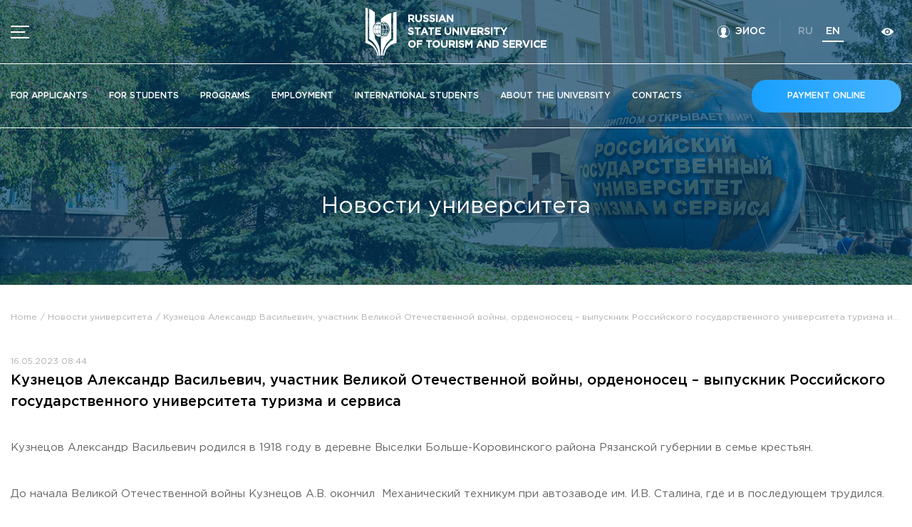

--- FILE ---
content_type: text/html; charset=UTF-8
request_url: https://rguts.ru/en/news/view/1391
body_size: 15283
content:
<!DOCTYPE html>
<html lang="en-US">
<head>
    <meta name="yandex-verification" content="a1f87eb213f97996" />
    <!-- Top.Mail.Ru counter -->
    <script type="text/javascript">
      var _tmr = window._tmr || (window._tmr = []);
      _tmr.push({id: "3494080", type: "pageView", start: (new Date()).getTime()});
      (function (d, w, id) {
        if (d.getElementById(id)) return;
        var ts = d.createElement("script"); ts.type = "text/javascript"; ts.async = true; ts.id = id;
        ts.src = "https://top-fwz1.mail.ru/js/code.js";
        var f = function () {var s = d.getElementsByTagName("script")[0]; s.parentNode.insertBefore(ts, s);};
        if (w.opera == "[object Opera]") { d.addEventListener("DOMContentLoaded", f, false); } else { f(); }
      })(document, window, "tmr-code");
    </script>
    <noscript><div><img src="https://top-fwz1.mail.ru/counter?id=3494080;js=na" style="position:absolute;left:-9999px;" alt="Top.Mail.Ru" /></div></noscript>
    <!-- /Top.Mail.Ru counter -->
    <!-- Yandex.Metrika counter -->
    <script type="text/javascript" >
        (function(m,e,t,r,i,k,a){m[i]=m[i]||function(){(m[i].a=m[i].a||[]).push(arguments)};
            m[i].l=1*new Date();
            for (var j = 0; j < document.scripts.length; j++) {if (document.scripts[j].src === r) { return; }}
            k=e.createElement(t),a=e.getElementsByTagName(t)[0],k.async=1,k.src=r,a.parentNode.insertBefore(k,a)})
        (window, document, "script", "https://mc.yandex.ru/metrika/tag.js", "ym");

        ym(57090097, "init", {
            clickmap:true,
            trackLinks:true,
            accurateTrackBounce:true,
            webvisor:true
        });
    </script>
    <noscript><div><img src="https://mc.yandex.ru/watch/57090097" style="position:absolute; left:-9999px;" alt="" /></div></noscript>
    <!-- /Yandex.Metrika counter -->
    <meta charset="UTF-8">
    <meta name="viewport" content="width=device-width, maximum-scale=1, initial-scale=1, user-scalable=no">
    <title>Кузнецов Александр Васильевич, участник Великой Отечественной войны, орденоносец – выпускник Российского государственного университета туризма и сервиса</title>
    <meta name="description" content="РГУТИС - высшее образовательное учреждение, осуществляющее подготовку российских и международных кадров для индустрии туризма и сервиса.">
    <link rel="shortcut icon" type="image/png" href="/static/images/favicon.png">
    <meta property="og:description" content="РГУТИС - высшее образовательное учреждение, осуществляющее подготовку российских и международных кадров для индустрии туризма и сервиса.">
                            <meta property="og:title" content="Кузнецов Александр Васильевич, участник Великой Отечественной войны, орденоносец – выпускник Российского государственного университета туризма и сервиса">
        <meta property="og:image" content="/images/news/a6153bfa32ffcd511eb4dd67d28dc81f.png">
        <meta property="og:image:type" content="image/png">
    <meta property="og:image:width" content="830">
    <meta property="og:image:height" content="356">
    <meta name="twitter:card" content="summary_large_image">
    <meta name="twitter:image" content="/static/images/og.png">
    <meta name="viewport" content="width=device-width, user-scalable=no">
        <meta name="csrf-param" content="_csrf">
<meta name="csrf-token" content="ibFGFylwAj8yB3ImSdPSzFPPUAS23Deof5OAEhoNq1Pl2SJDGV13eUJUQ0Q5o7aFYLkdcvO4XJhS4eRZWVraZA==">
    <link type="application/rss+xml" href="https://rguts.ru/news/rss" title="Новости" rel="alternate">
<link href="/css/swiper.min.css?v=1696595646" rel="stylesheet">
<link href="/css/photoswipe.css?v=1696595646" rel="stylesheet">
<link href="/css/dropzone.css?v=1696595646" rel="stylesheet">
<link href="/css/default-skin/default-skin.css?v=1696595646" rel="stylesheet">
<link href="/css/magnific-popup.css?v=1696595646" rel="stylesheet">
<link href="/css/bvi.min.css?v=1696595646" rel="stylesheet">
<link href="/css/bvi-font.min.css?v=1696595646" rel="stylesheet">
<link href="//code.jquery.com/ui/1.12.1/themes/base/jquery-ui.css" rel="stylesheet">
<link href="/css/main.css?v=1764836085" rel="stylesheet">    <script>
        const language = '/en';
    </script>
</head>
<body>
    <div id="bvi-voice-selection" style="display: none; position: absolute; z-index: 9999;">
        <button class="bvi-btn bvi-btn-outline-dark bvi-btn-sm" id="bvi-voice-play">🔊 Озвучить</button>
        <button class="bvi-btn bvi-btn-outline-dark bvi-btn-sm" id="bvi-voice-stop">🔇 Стоп</button>
    </div>
    <div class="body-inner">
                    <svg style="width: 0; height: 0">
                <linearGradient id="svg-gradient-blue" >
                    <stop offset="0%" stop-color="#189ffe"/>
                    <stop offset="100%" stop-color="#47b3ff"/>
                </linearGradient>
            </svg>
            <svg style="width: 0; height: 0">
                <linearGradient id="svg-gradient">
                    <stop offset="0%" stop-color="#ff3c01"/>
                    <stop offset="100%" stop-color="#ff5927"/>
                </linearGradient>
            </svg>
            <svg style="width: 0; height: 0">
                <linearGradient id="svg-gradient-gold"
                    spreadMethod="pad" gradientTransform="rotate(-45)">
                    <stop offset="0%" stop-color="#f8ca53"/>
                    <stop offset="100%" stop-color="#f2a113" />
                </linearGradient>
            </svg>
            <svg style="width: 0; height: 0">
                <linearGradient id="svg-gradient-silver"
                    spreadMethod="pad" gradientTransform="rotate(-45)">
                    <stop offset="0%" stop-color="#c1cad2"/>
                    <stop offset="100%" stop-color="#b1bac2" />
                </linearGradient>
            </svg>
            <svg style="width: 0; height: 0">
                <linearGradient id="svg-gradient-bronze"
                    spreadMethod="pad" gradientTransform="rotate(-45)">
                    <stop offset="0%" stop-color="#d98440"/>
                    <stop offset="100%" stop-color="#a14810" />
                </linearGradient>
            </svg>
                            <div class="site-container" id="app">
                
    <div class="header__bg_options">
        <header class="header">
    <div class="header_fixed">
        <div class="header__top">
            <div class="header__top-inner">
                <div class="content">
                    <div class="header__row">
                        <div class="header__block" style="display: flex; align-items: center">
                            <div class="header__burger" id="menuOpening" tabindex="0">
                                <span class="bvi-hide"></span>
                                <img src="/static/images/bvi-menu.png" alt="" class="header__burger-bvi">
                                <!-- <div class="header__burger-bvi">Меню</div> -->
                            </div>
                            <a href="https://new.rguts.ru/a-monitoring/eios.html"
                               class="header__contact header__right-block  uwu ">
                                <svg class="bvi-hide">
                                    <use href="/static/symbol/sprite.svg#person"></use>
                                </svg>
                                <span class="header__account uwu">ЭИОС</span>
                            </a>
                        </div>
                        <a href="/" class="header__logo">
                            <img src="/static/images/logo.png" alt="Логотип РГУТИС">
                            <span>russian <br> state university<br> of tourism and service</span>                        </a>
                        <div class="header__block">
                            <div class="header__right">
                                <!-- <div class="header__right-block">
                                    <a href="tel:+74959408360" class="header__box header__contact header__text_right">
                                        <span class="header__text">+7 (495) 940-83-60</span>
                                        <div class="header__text_small">Cправочная служба</div>
                                    </a>
                                </div> -->
                                <a href="https://new.rguts.ru/a-monitoring/eios.html"
                                   class="header__contact header__right-block header__settings ">
                                    <svg class="bvi-hide">
                                        <use href="/static/symbol/sprite.svg#person"></use>
                                    </svg>
                                    <span class="header__account">ЭИОС</span>
                                </a>
                                <div class="header__right-block header__langs">
                                                                            <a class="header__lang "
                                           href="/ru/news/view/1391">
                                            ru                                        </a>
                                                                            <a class="header__lang active"
                                           href="/en/news/view/1391">
                                            en                                        </a>
                                                                    </div>
                                <div class="header__visual_mobile header__right-block">
                                    <a href="" itemprop="copy" class="header__visual bvi-open" title="Версия официального сайта для слабовидящих">
                                        <svg class="header__visual-icon">
                                            <use href="/static/symbol/sprite.svg#views"></use>
                                        </svg>
                                    </a>
                                </div>
                            </div>
                        </div>
                    </div>
                </div>
                <div class="header__visual_desktop">
                    <a href="" itemprop="copy" class="header__visual bvi-open" title="Версия официального сайта для слабовидящих">
                        <svg class="header__visual-icon">
                            <use href="/static/symbol/sprite.svg#views"></use>
                        </svg>
                    </a>
                </div>
            </div>
        </div>
        <div class="header__nav">
            <div class="content">
                <div class="header__row">
                    <div class="header__menu">
                        <a href="/en/enrollees/index"
                           class="header__link">For applicants</a>
                        <a href="/en/students/index"
                           class="header__link">For students</a>
                        <a href="/en/programs/index"
                           class="header__link">Programs</a>
                        <a href="/en/graduates/index"
                           class="header__link">Employment</a>
                        <a href="/en/students/international-students"
                           class="header__link">International students</a>
                        <a href="/en/about/index" class="header__link header__link-about"
                           id="aboutMenu">About the University</a>
                        <a href="/en/site/contacts"
                           class="header__link">Contacts</a>
                    </div>
                    <div class="header__search-wrap">
                        <!-- <a href="" class="header__search">
                            <svg>
                                <use href="/static/symbol/sprite.svg#search"></use>
                            </svg>
                        </a> -->
                        <a href="https://plat-forma.ru/payments/2169" class="button homepage-banner__button"
                           target="_blank">Payment online</a>
                    </div>
                </div>
                <div class="about-window" id="aboutWindow">
                    <div class="content">
                        <div class="about-window__inner">
                            <div class="about-window__column">
                                <div class="about-window__title">University</div>
                                <a href="/en/about/index"
                                   class="about-window__link">About the University</a>
                                <a href="/en/high-school-structure/index"
                                   class="about-window__link">Higher schools / Institutes / Departments</a>
                                <a href="/en/about/history"
                                   class="about-window__link">History of the University</a>
                                <a href="/en/rectorate/index"
                                   class="about-window__link">University administration</a>
                                <a href="/en/academic-council/index"
                                   class="about-window__link">Scientific council</a>
                                <a href="/en/about/campus"
                                   class="about-window__link">Общежитие / Кампус РГУТИС</a>
                                <a href="/en/about/disabled-students"
                                   class="about-window__link">Work with disabled and handicapped people</a>
                                <a href="/en/site/contacts"
                                   class="about-window__link">Contacts</a>
                            </div>
                            <div class="about-window__column">
                                <div class="about-window__title">WORK DIRECTIONS</div>
                                <a href="/en/about/scientific-activity"
                                   class="about-window__link">Scientific activity</a>
                                <a href="/en/enrollees/bachelor?type_program_id=5"
                                   class="about-window__link">Additional education</a>
                                <a href="https://new.rguts.ru/fumo_vo/"
                                   class="about-window__link">Федеральное учебно-методическое объединение в системе ВО</a>
                                <a href="/en/about/fumo"
                                   class="about-window__link">Federal educational and methodical association in the system of secondary vocational education</a>
                                <a href="/en/about/profcom"
                                   class="about-window__link">Labor union committee</a>
                                <a href="/en/site/vacancies"
                                   class="about-window__link">Competition of teaching staff</a>
                            </div>
                            <div class="about-window__column">
                                <div class="about-window__title">Documents</div>
                                                                    <a href="https://new.rguts.ru/sveden/document/#anchor_ustavDocLink" target="_blank" class="about-window__link">
                                        <svg class="about-window__icon">
                                            <use href="/static/symbol/sprite.svg#doc"></use>
                                        </svg>
                                        <span>Regulation</span>
                                    </a>
                                                                    <a href="https://new.rguts.ru/sveden/common/#anchor_accreditationDocLink" target="_blank" class="about-window__link">
                                        <svg class="about-window__icon">
                                            <use href="/static/symbol/sprite.svg#doc"></use>
                                        </svg>
                                        <span>Certificate of State Accreditation</span>
                                    </a>
                                                                    <a href="https://new.rguts.ru/sveden/common/#anchor_licenseDocLink" target="_blank" class="about-window__link">
                                        <svg class="about-window__icon">
                                            <use href="/static/symbol/sprite.svg#doc"></use>
                                        </svg>
                                        <span>License to carry out educational activities</span>
                                    </a>
                                                            </div>
                            <a href="https://rguts.ru/news/view/1197" target="_blank"
                               class="about-window__news">
                                <div class="about-window__news-inner">
                                    <div class="about-window__news-img-wrap">
                                        <img src="/images/images/758e57bd041208bb3a292230a3f55d88.jpg" alt=""
                                             class="about-window__news-img">
                                    </div>
                                    <div class="about-window__news-desc">
                                        Лучшая система подготовки кадров — в РГУТИС                                    </div>
                                </div>
                            </a>
                        </div>
                    </div>
                </div>
            </div>

        </div>
    </div>
    <div class="menu">
    <div class="menu_bg"></div>
    <div class="menu__opened">
        <div class="menu__inner">
            <div class="menu__title-row">
                <div class="menu__title">Menu</div>
                <div class="menu__burger" id="menuClosing"></div>
            </div>
            <div class="menu__nav">


                <div class="menu__links_mobile">
                    <a href="/en/enrollees/index" class="menu__link">For applicants</a>
                    <a href="/en/students/index" class="menu__link">For students</a>
                    <a href="/en/programs/index" class="menu__link">Programs</a>
                    <a href="/en/graduates/index" class="menu__link">Employment</a>
                    <a href="/en/students/international-students" class="menu__link">International students</a>
                    <div class="menu__dropdown">
                        <div class="menu__link dropdown-link">
                            About the University                            <svg class="menu__link-icon">
                                <use href="/static/symbol/sprite.svg#arrow"></use>
                            </svg>
                        </div>
                        <div class="menu__submenu">
                            <div class="menu__submenu-column">
                                <div class="menu__submenu-title">University</div>
                                <div class="menu__submenu-list">
                                    <a href="/en/about/index" class="menu__submenu-link">About the University</a>
                                    <a href="/en/high-school-structure/index" class="menu__submenu-link">Higher schools / Institutes / Departments</a>
                                    <a href="/en/about/history" class="menu__submenu-link">History of the University</a>
                                    <a href="/en/rectorate/index" class="menu__submenu-link">University administration</a>
                                    <a href="/en/academic-council/index" class="menu__submenu-link">Scientific council</a>
                                    <a href="/en/about/campus" class="menu__submenu-link">Общежитие / Кампус РГУТИС</a>
                                    <a href="/en/about/disabled-students" class="menu__submenu-link">Work with disabled and handicapped people</a>
                                    <a href="/en/site/contacts" class="menu__submenu-link">Contacts</a>
                                </div>
                            </div>
                            <div class="menu__submenu-column">
                                <div class="menu__submenu-title">WORK DIRECTIONS</div>
                                <div class="menu__submenu-list">
                                    <a href="/en/about/scientific-activity" class="menu__submenu-link">Scientific activity</a>
                                    <a href="/en/enrollees/bachelor?type_program_id=5" class="menu__submenu-link">Additional education</a>
                                    <a href="https://new.rguts.ru/fumo_vo/" class="menu__submenu-link">Федеральное учебно-методическое объединение в системе ВО</a>
                                    <a href="/en/about/fumo" class="menu__submenu-link">Federal educational and methodical association in the system of secondary vocational education</a>
                                    <a href="/en/about/profcom" class="menu__submenu-link">Labor union committee</a>
                                    <a href="/en/site/vacancies" class="menu__submenu-link">Competition of teaching staff</a>
                                </div>
                            </div>
                        </div>
                    </div>
                    <a href="/en/site/contacts" class="menu__link">Contacts</a>
                </div>
                <div class="menu__links">
                    <a href="/en/news/index" class="menu__link">News</a>
                    <a href="/en/announcements/index" class="menu__link">Ads</a>
                    <a href="/en/site/documents" class="menu__link">Documents</a>
                </div>
                <div class="menu__links_mobile menu__dropdown">
                    <div class="menu__link dropdown-link">
                        Information about educational <span class="nowrap"> organization<svg class="menu__link-icon"><use href="/static/symbol/sprite.svg#arrow"></use></svg></span>                    </div>
                    <div class="menu__submenu">
                        <a href="http://rguts.ru/sveden" class="menu__submenu-link" target="_blank">Information about educational organization</a>
                        <a href="http://rguts.ru/abitur" class="menu__submenu-link" target="_blank">Officially about admission</a>
                        <a href="/en/about/scientific-activity" class="menu__submenu-link">Scientific activity</a>
                        <a href="/en/high-school-structure/index" class="menu__submenu-link">Higher schools / Institutes / Departments</a>
                        <a href="/en/enrollees/bachelor?type_program_id=5" class="menu__submenu-link">Additional education</a>
                        <a href="/en/frc" class="menu__submenu-link">Федеральный ресурсный центр</a>
                        <a href="http://rguts.ru/sveden/vacant" class="menu__submenu-link" target="_blank">Вакантные места для приема (перевода)</a>
                        <a href="https://new.rguts.ru/a-monitoring/eios.html" class="menu__submenu-link" target="_blank">Электронная информационно-образовательная среда (ЭИОС) университета</a>
                        <a href="https://new.rguts.ru/protivodejstvie_korrupcii/" class="menu__submenu-link" target="_blank">Противодействие коррупции</a>
                        <a href="/en/site/anti-terror-security" class="menu__submenu-link">Antiterrorist security</a>
                        <a href="/en/site/housing-and-utilities" class="menu__submenu-link">Housing and utilities</a>
                        <!-- <a href="/en/site/local-center" class="menu__submenu-link">Локальный центр тестирования по русскому языку как иностранному </a> -->
                        <a href="/en/announcements/view/415" class="menu__submenu-link">Визово-регистрационное сопровождение иностранных граждан</a>
                        <a href="/en/site/classification-center" class="menu__submenu-link">Центр классификации объектов туриндустрии </a>
                        <a href="/en/site/partner-projects" class="menu__submenu-link">Партнерские проекты</a>
                        <a href="/en/site/olympiads" class="menu__submenu-link">Olympiads</a>
                        <a href="/en/site/copyright-policy" class="menu__submenu-link">Политика доступа, авторских прав и лицензирования</a>
                        <a href="/en/site/university-admission-service" class="menu__submenu-link">Сервис «Поступление в вуз онлайн»</a>
                        <a href="/en/site/support-for-young-families" class="menu__submenu-link">Единое окно поддержки молодых семей</a>
                        <a href="/en/site/mother-and-baby-room" class="menu__submenu-link">Комната матери и ребенка</a>
                        <a href="/en/news/view/1016" class="menu__submenu-link">Corporate Identity</a>
                                                    <a href="/en/page/congress-hospitable-russia-2025" class="menu__submenu-link">
                                                            </a>
                                                    <a href="/en/page/kulturafest-2025" class="menu__submenu-link">
                                                            </a>
                                                    <a href="/en/page/science-of-service-conference-2025" class="menu__submenu-link">
                                                            </a>
                                            </div>
                </div>
                <div class="menu__links_small">
                    <a href="http://rguts.ru/sveden" class="menu__link_small" target="_blank">Information about educational organization</a>
                    <a href="http://rguts.ru/abitur" class="menu__link_small" target="_blank">Officially about admission</a>
                    <a href="/en/about/scientific-activity" class="menu__link_small">Scientific activity</a>
                    <a href="/en/high-school-structure/index" class="menu__link_small">Higher schools / Institutes / Departments</a>
                    <a href="/en/enrollees/bachelor?type_program_id=5" class="menu__link_small">Additional education</a>
                    <a href="/en/frc" class="menu__link_small">Федеральный ресурсный центр</a>
                    <a href="http://rguts.ru/sveden/vacant" class="menu__link_small" target="_blank">Вакантные места для приема (перевода)</a>
                    <a href="https://new.rguts.ru/a-monitoring/eios.html" class="menu__link_small" target="_blank">Электронная информационно-образовательная среда (ЭИОС) университета</a>
                    <a href="https://new.rguts.ru/protivodejstvie_korrupcii/" class="menu__link_small" target="_blank">Противодействие коррупции</a>
                    <a href="/en/site/anti-terror-security" class="menu__link_small">Antiterrorist security</a>
                    <a href="/en/site/housing-and-utilities" class="menu__link_small">Housing and utilities</a>
                    <!-- <a href="/en/site/local-center" class="menu__link_small">Локальный центр тестирования по русскому языку как иностранному </a> -->
                    <a href="/en/announcements/view/415" class="menu__link_small">Визово-регистрационное сопровождение иностранных граждан</a>
                    <a href="/en/site/classification-center" class="menu__link_small">Центр классификации объектов туриндустрии </a>
                    <a href="/en/site/partner-projects" class="menu__link_small">Партнерские проекты</a>
                    <a href="/en/site/olympiads" class="menu__link_small">Olympiads</a>
                    <a href="/en/site/copyright-policy" class="menu__link_small">Политика доступа, авторских прав и лицензирования</a>
                    <a href="/en/site/university-admission-service" class="menu__link_small">Сервис «Поступление в вуз онлайн»</a>
                    <a href="/en/site/support-for-young-families" class="menu__link_small">Единое окно поддержки молодых семей»</a>
                    <a href="/en/site/mother-and-baby-room" class="menu__link_small">Комната матери и ребенка</a>
                    <a href="/en/news/view/1016" class="menu__link_small">Corporate Identity</a>
                                            <a href="/en/page/congress-hospitable-russia-2025" class="menu__link_small">
                                                    </a>
                                            <a href="/en/page/kulturafest-2025" class="menu__link_small">
                                                    </a>
                                            <a href="/en/page/science-of-service-conference-2025" class="menu__link_small">
                                                    </a>
                                    </div>
            </div>
            <div class="menu__btn">
                <a href="#callbackModal" class="details-btn popup">Order a callback</a>
            </div>
            <div class="menu__contacts">
                <div class="menu__contact">
                    <div class="menu__title_blue">Address</div>
                    <!--<div class="menu__contact-desc"></div>-->
                    <!--
                        <div class="menu__contact-desc"></div>
                    -->                                                                        <div class="menu__contact-desc">
                                99 Glavnaya Street, dp.Cherkizovo, Urban district Pushkinsky, Moscow region, 141221                            </div>
                                                            </div>
                <div class="menu__contact">
                    <div class="menu__title_blue">Telephones:</div>
                                                                        <a href="tel:+74959408300" class="menu__contact-desc page-link__contact"><span>+7 (495) 940 83 00 </span></a>
                                                    <a href="tel:+74959408358" class="menu__contact-desc page-link__contact"><span>+7 (495) 940 83 58</span></a>
                                                                <!--<a href="tel:+74959408300" class="menu__contact-desc page-link__contact"><span>+7 (495) 940 83 00</span></a>
                    <a href="tel:+74959408358" class="menu__contact-desc page-link__contact"><span>+7 (495) 940 83 58</span></a>-->
                </div>
                <div class="menu__contact">
                    <div class="menu__title_blue">Working hours</div>
                                            <div class="menu__contact-desc">
                            Mo-th: from 09:00 to 18:00;<br>Fr: from 09:00 to 16:45;<br>                        </div>
                                        <!--<div class="menu__contact-desc">
                                            </div>-->
                </div>
            </div>
            <div class="menu__social">
                <a href="https://vk.com/rguts" class="menu__social-link" target="_blank">
                    <img src="/static/icons/vk.svg" alt="Вконтанте" class="menu__social-vk">
                </a>
                <a href="https://max.ru/id5038005448_biz" class="menu__social-link" target="_blank">
                    <img src="/static/icons/max.svg" alt="Max" class="menu__social-max">
                </a>
                <a href="https://t.me/telerguts" class="menu__social-link" target="_blank">
                    <img src="/static/icons/telegram-blue.svg" alt="Telegram">
                </a>
                <a href="https://zen.yandex.ru/id/622f49cd64d5307783549db3" class="menu__social-link" target="_blank">
                    <img src="/static/icons/zen.svg" alt="Dzen">
                </a>
                <a href="https://rutube.ru/channel/24614594/" class="menu__social-link" target="_blank">
                    <img src="/static/icons/rutube.svg" alt="Rutube">
                </a>
            </div>
        </div>
    </div>
</div>
</header>

        <div class="program-name">
            <h1 class="page-title">Новости университета</h1>
        </div>
    </div>
<main>
    <div class="content">
        <div class="breadcrumbs">
            <div class="breadcrumbs__row">
                <a href="/">Home</a>
                <a href="/en/news/index">Новости университета</a>
                <span>Кузнецов Александр Васильевич, участник Великой Отечественной войны, орденоносец – выпускник Российского государственного университета туризма и сервиса</span>
            </div>
        </div>
    </div>

    <section class="news-section section_bottom">
        <div class="content">
            <div class="news-section__row">
                <div class="news-section__info">
                    <div class="news-section__wrap">
                        <div class="news-section__img news-section__order">
                            <div class="swiper-container news-view-slider__container">
                                <div class="swiper-wrapper">
                                    <div class="swiper-slide">
                                        <figure>
                                            <img src="/images/news/a6153bfa32ffcd511eb4dd67d28dc81f.png" alt="Кузнецов Александр Васильевич, участник Великой Отечественной войны, орденоносец – выпускник Российского государственного университета туризма и сервиса">
                                            <figcaption></figcaption>
                                        </figure>
                                    </div>

                                                                    </div>
                                <div class="campus-slider__arrow campus-slider__arrow_prev">
                                    <svg>
                                        <use href="/static/symbol/sprite.svg#arrow"></use>
                                    </svg>
                                </div>

                                <div class="campus-slider__arrow campus-slider__arrow_next">
                                    <svg>
                                        <use href="/static/symbol/sprite.svg#arrow"></use>
                                    </svg>
                                </div>
                            </div>
                        </div>

                        <div class="news-section__inner">
                            <div class="news-section__date">16.05.2023 08:44</div>
                            <h2 class="news-section__title">Кузнецов Александр Васильевич, участник Великой Отечественной войны, орденоносец – выпускник Российского государственного университета туризма и сервиса</h2>
                            <div class="news-section__text">
                                <p><p style="text-align: justify;">Кузнецов Александр Васильевич родился в 1918 году в деревне Выселки Больше-Коровинского района Рязанской губернии в семье крестьян.</p>
<p style="text-align: justify;">До начала Великой Отечественной войны Кузнецов А.В. окончил&nbsp; Механический техникум при автозаводе им. И.В. Сталина, где и в последующем трудился.</p>
<p style="text-align: justify;">В ряды Красной Армии был призван как солдат срочной службы в 1939 году, принимал участие в Великой Отечественной войне с самого ее начала 22 июня 1941 г. и был демобилизован из рядов Советской Армии в 1946 году.</p>
<p style="text-align: justify;">Можно сказать, что Кузнецов Александр Васильевич прошел всю войну, с первого и до последнего ее дня. Участвовал в боях в составе легендарной 37-ой гвардейской стрелковой Речицкой дважды Краснознамённой орденов Суворова, Кутузова и Богдана Хмельницкого дивизии.</p>
<p style="text-align: justify;">Данная дивизия является одним из четырёх соединений Красной Армии, удостоенных высшей степени ордена Кутузова.</p>
<p style="text-align: justify;">Кузнецов А.В. принимал участие в качестве гвардии рядового в одной из самых кровопролитных битв не только ВОВ, но и в целом Второй мировой войны &ndash; Сталинградской битве, которая положила начало разгрому Германского Вермахта, нацисткой Германии.</p>
<p style="text-align: justify;">За образцовое выполнение боевых заданий в годы Великой Отечественной войны был награжден орденом Красной Звезды, был удостоен медали &laquo;За боевые заслуги&raquo;.</p>
<p style="text-align: justify;">Член КПСС с 1947 года.</p>
<p style="text-align: justify;">После окончания войны и демобилизации из рядов Советской Армии трудился в артелях города Москвы системы промысловой кооперации.</p>
<p style="text-align: justify;">С 1953 года по 1956 год обучался в нашем вузе.</p>
<p style="text-align: justify;">Кузнецов Александр Николаевич внес большой вклад в разгром немецко-фашистских войск и память о нем хранится в нашем Университете.</p>
<p style="text-align: right;">Администрация и Объединенный совет обучающихся<br />ФГБОУ ВО &laquo;Российский государственный университет туризма и сервиса&raquo;</p></p>
                            </div>
                        </div>
                                            </div>
                </div>

                <div class="news-section__other">
                                            <div class="news-section__other-title">Другие новости</div>
                                                    <a href="/en/news/view/1448" class="news">
                                <div class="news__img-wrap">
                                    <img src="/images/news/thumbs/thumb_0f0c8a3d613a372b987813bd377cbbc4_320x200.jpg" alt="Ульяна Сорокина представила РГУТИС на первом туристическом  слёте «Маёвка. Больше, чем путешествие» в Центре знаний «Машук»"
                                         class="news__img">
                                    <div class="news__img_hover"></div>
                                </div>

                                <div class="news__text">
                                    <div class="news__desc">
                                        <div class="news__date">15.05.2023 15:29</div>
                                        <div class="news__title">Ульяна Сорокина представила РГУТИС на первом туристическом  слёте «Маёвка. Больше, чем путешествие» в Центре знаний «Машук»</div>
                                    </div>

                                    <div class="news__link">
                                        <div class="page-link">
                                            <span class="page-link__text">перейти</span>
                                            <svg class="page-link__icon">
                                                <use href="/static/symbol/sprite.svg#arrow-link"></use>
                                            </svg>
                                        </div>
                                    </div>
                                </div>
                            </a>
                                                    <a href="/en/news/view/1447" class="news">
                                <div class="news__img-wrap">
                                    <img src="/images/news/thumbs/thumb_d73eb61a86743800d4644450de41e743_320x200.jpg" alt="Евгений Цыбулин – победитель Всероссийского он-лайн хакатона 2.0 в составе команды «Gloves & Protect»"
                                         class="news__img">
                                    <div class="news__img_hover"></div>
                                </div>

                                <div class="news__text">
                                    <div class="news__desc">
                                        <div class="news__date">15.05.2023 15:12</div>
                                        <div class="news__title">Евгений Цыбулин – победитель Всероссийского он-лайн хакатона 2.0 в составе команды «Gloves & Protect»</div>
                                    </div>

                                    <div class="news__link">
                                        <div class="page-link">
                                            <span class="page-link__text">перейти</span>
                                            <svg class="page-link__icon">
                                                <use href="/static/symbol/sprite.svg#arrow-link"></use>
                                            </svg>
                                        </div>
                                    </div>
                                </div>
                            </a>
                                                    <a href="/en/news/view/1444" class="news">
                                <div class="news__img-wrap">
                                    <img src="/images/news/thumbs/thumb_6fb4bd7bd415db36f28f6662d265dcd3_320x200.jpg" alt="Встречаем 78-ю годовщину Великой Победы"
                                         class="news__img">
                                    <div class="news__img_hover"></div>
                                </div>

                                <div class="news__text">
                                    <div class="news__desc">
                                        <div class="news__date">10.05.2023 10:10</div>
                                        <div class="news__title">Встречаем 78-ю годовщину Великой Победы</div>
                                    </div>

                                    <div class="news__link">
                                        <div class="page-link">
                                            <span class="page-link__text">перейти</span>
                                            <svg class="page-link__icon">
                                                <use href="/static/symbol/sprite.svg#arrow-link"></use>
                                            </svg>
                                        </div>
                                    </div>
                                </div>
                            </a>
                                                    <a href="/en/news/view/1446" class="news">
                                <div class="news__img-wrap">
                                    <img src="/images/news/thumbs/thumb_a6e02368eb02fbe0ff3ebb4640bbed98_320x200.png" alt="Наталия Семенова стала лауреатом ХV Конкурса студентов и аспирантов имени Семена Дежнева"
                                         class="news__img">
                                    <div class="news__img_hover"></div>
                                </div>

                                <div class="news__text">
                                    <div class="news__desc">
                                        <div class="news__date">10.05.2023 10:08</div>
                                        <div class="news__title">Наталия Семенова стала лауреатом ХV Конкурса студентов и аспирантов имени Семена Дежнева</div>
                                    </div>

                                    <div class="news__link">
                                        <div class="page-link">
                                            <span class="page-link__text">перейти</span>
                                            <svg class="page-link__icon">
                                                <use href="/static/symbol/sprite.svg#arrow-link"></use>
                                            </svg>
                                        </div>
                                    </div>
                                </div>
                            </a>
                                                    <a href="/en/news/view/1445" class="news">
                                <div class="news__img-wrap">
                                    <img src="/images/news/thumbs/thumb_d27a3a46a950c0e1a7e6fd42b8800c82_320x200.jpg" alt="Студенты РГУТИС – призеры кейс-олимпиады «Развитие агротуризма в Российской Федерации: новый взгляд»"
                                         class="news__img">
                                    <div class="news__img_hover"></div>
                                </div>

                                <div class="news__text">
                                    <div class="news__desc">
                                        <div class="news__date">10.05.2023 10:04</div>
                                        <div class="news__title">Студенты РГУТИС – призеры кейс-олимпиады «Развитие агротуризма в Российской Федерации: новый взгляд»</div>
                                    </div>

                                    <div class="news__link">
                                        <div class="page-link">
                                            <span class="page-link__text">перейти</span>
                                            <svg class="page-link__icon">
                                                <use href="/static/symbol/sprite.svg#arrow-link"></use>
                                            </svg>
                                        </div>
                                    </div>
                                </div>
                            </a>
                        
                        <div class="news-section__btn-row">
                            <a href="/en/news" class="news-section__btn">все новости</a>
                        </div>
                                    </div>
            </div>

            <div class="news-section__social-wrap">
                <div class="news-section__social">
                    <span>рассказать</span>
                    <a href="#" onclick="return Share.go(this)" class="project-desc__social-link social_share vk" data-type="vk"
                       data-url="https://rguts.ru/en/news/view/1391"
                       data-image="/images/news/a6153bfa32ffcd511eb4dd67d28dc81f.png"
                       data-title="Кузнецов Александр Васильевич, участник Великой Отечественной войны, орденоносец – выпускник Российского государственного университета туризма и сервиса. Кузнецов Александр Васильевич родился в 1918 году в деревне Выселки Больше-Коровинского района Рязан...">
                        <svg xmlns="http://www.w3.org/2000/svg" viewBox="0 0 48 48" id="vk" style="width: 20px; height: 20px;">
                            <path d="M25.54 34.58c-10.94 0-17.18-7.5-17.44-19.98h5.48c.18 9.16 4.22 13.04 7.42 13.84V14.6h5.16v7.9c3.16-.34 6.48-3.94 7.6-7.9h5.16c-.86 4.88-4.46 8.48-7.02 9.96 2.56 1.2 6.66 4.34 8.22 10.02h-5.68c-1.22-3.8-4.26-6.74-8.28-7.14v7.14h-.62z"></path>
                        </svg>
                    </a>

                    <a href="#" onclick="return Share.go(this)" class="project-desc__social-link social_share fb" data-type="telegram"
                       data-url="https://rguts.ru/en/news/view/1391"
                       data-image="/images/news/a6153bfa32ffcd511eb4dd67d28dc81f.png"
                       data-title="Кузнецов Александр Васильевич, участник Великой Отечественной войны, орденоносец – выпускник Российского государственного университета туризма и сервиса. Кузнецов Александр Васильевич родился в 1918 году в деревне Выселки Больше-Коровинского района Рязан...">
                        <svg>
                            <use href="/static/symbol/sprite.svg#telegram"></use>
                        </svg>
                    </a>
                </div>
            </div>
        </div>
    </section>
</main>
                <footer class="footer">
    <div class="footer__content">
        <div class="footer__row">
            <div class="footer__block footer-section">
                <div class="footer__title-row">
                    <div class="footer__title">Bachelor courses</div>
                    <svg class="footer__title-icon">
                        <use href="/static/symbol/sprite.svg#arrow"></use>
                    </svg>
                </div>
                <div class="footer__list">
                                            <a href="/en/programs/program-view/37" class="footer__link">Tourism: Technology and organization of services in the tourism industry</a>
                                            <a href="/en/programs/program-view/223" class="footer__link"></a>
                                            <a href="/en/programs/program-view/27" class="footer__link">Hotel business: Hotel business</a>
                                            <a href="/en/programs/program-view/28" class="footer__link">Hotel business: Restaurant business</a>
                                            <a href="/en/programs/program-view/35" class="footer__link">Service: Residential and commercial estate service</a>
                                            <a href="/en/programs/program-view/36" class="footer__link">Service: Digital services for business</a>
                                            <a href="/en/programs/program-view/38" class="footer__link">Design: Graphic design</a>
                                            <a href="/en/programs/program-view/25" class="footer__link">Technological machines and equipment: Household machines and appliances</a>
                                            <a href="/en/programs/program-view/26" class="footer__link">State and municipal administration: Municipal administration</a>
                                            <a href="/en/programs/program-view/30" class="footer__link">Law: Civil law</a>
                                            <a href="/en/programs/program-view/31" class="footer__link">Law: Criminal law</a>
                                            <a href="/en/programs/program-view/32" class="footer__link">Economy: Economy of enterprises and organizations</a>
                                            <a href="/en/programs/program-view/39" class="footer__link">Design: Interior design and exhibition environment</a>
                                            <a href="/en/programs/program-view/55" class="footer__link">Management: Organization management</a>
                                            <a href="/en/programs/program-view/158" class="footer__link"></a>
                                            <a href="/en/programs/program-view/225" class="footer__link"></a>
                                    </div>
            </div>
            <div class="footer__block footer-section">
                <div class="footer__title-row">
                    <div class="footer__title">Master courses</div>
                    <svg class="footer__title-icon">
                        <use href="/static/symbol/sprite.svg#arrow"></use>
                    </svg>
                </div>
                <div class="footer__list">
                                            <a href="/en/programs/program-view/46" class="footer__link">Tourism: State regulation of the tourism sector</a>
                                            <a href="/en/programs/program-view/47" class="footer__link">Tourism: Economy of impressions in the excursion industry</a>
                                            <a href="/en/programs/program-view/139" class="footer__link"></a>
                                            <a href="/en/programs/program-view/141" class="footer__link"></a>
                                            <a href="/en/programs/program-view/44" class="footer__link">Service: Geographic information service</a>
                                            <a href="/en/programs/program-view/45" class="footer__link">Service: Innovative service technologies in the housing and communal complex</a>
                                            <a href="/en/programs/program-view/41" class="footer__link">Hotel business: Innovative technologies of hotel business management</a>
                                            <a href="/en/programs/program-view/42" class="footer__link">Management: Project management, project research, implementation technologies</a>
                                            <a href="/en/programs/program-view/43" class="footer__link">State and municipal administration: Management of territorial complexes and systems</a>
                                            <a href="/en/programs/program-view/171" class="footer__link"></a>
                                            <a href="/en/programs/program-view/227" class="footer__link"></a>
                                        <a href="http://new.rguts.ru/abitur.html" class="link_hide" target="_blank">абитуриенту</a>
                </div>
            </div>

            <div class="footer__block">
                <div class="footer-section">
                    <div class="footer__title-row">
                        <div class="footer__title">Postgraduate course</div>
                        <svg class="footer__title-icon">
                            <use href="/static/symbol/sprite.svg#arrow"></use>
                        </svg>
                    </div>
                    <div class="footer__list">
                                                    <a href="/en/programs/program-view/48" class="footer__link">Economy: Economy and management of the national economy (service sector)</a>
                                            </div>
                </div>
                <div class="footer__block_top footer-section">
                    <div class="footer__title-row">
                        <div class="footer__title">College</div>
                        <svg class="footer__title-icon">
                            <use href="/static/symbol/sprite.svg#arrow"></use>
                        </svg>
                    </div>
                    <div class="footer__list">
                                                    <a href="/en/programs/program-view/54" class="footer__link">Tourism</a>
                                                    <a href="/en/programs/program-view/50" class="footer__link">Hotel service</a>
                                                    <a href="/en/programs/program-view/153" class="footer__link"></a>
                                                    <a href="/en/programs/program-view/51" class="footer__link">Information systems (by industry)</a>
                                                    <a href="/en/programs/program-view/53" class="footer__link">Maintenance and repair of electronic equipment (by industry)</a>
                                                    <a href="/en/programs/program-view/49" class="footer__link">Banking</a>
                                                    <a href="/en/programs/program-view/52" class="footer__link">Social security law and organization</a>
                                                    <a href="/en/programs/program-view/63" class="footer__link">Design (by industry)</a>
                                                    <a href="/en/programs/program-view/84" class="footer__link"></a>
                                            </div>
                </div>
            </div>
            <div class="footer__block footer-section">
                <div class="footer__title-row">
                    <div class="footer__title">Additional education</div>
                    <svg class="footer__title-icon">
                        <use href="/static/symbol/sprite.svg#arrow"></use>
                    </svg>
                </div>
                <div class="footer__list">
                                            <a href="/en/programs/program-view/134" class="footer__link"></a>
                                            <a href="/en/programs/program-view/6" class="footer__link">Classification of hotels and other accommodation facilities</a>
                                            <a href="/en/programs/program-view/97" class="footer__link"></a>
                                            <a href="/en/programs/program-view/98" class="footer__link"></a>
                                            <a href="/en/programs/program-view/100" class="footer__link"></a>
                                    </div>
            </div>
            <div class="footer__block footer-section">
                <div class="footer__title-row">
                    <div class="footer__title">Federal Resource Center</div>
                    <svg class="footer__title-icon">
                        <use href="/static/symbol/sprite.svg#arrow"></use>
                    </svg>
                </div>
                <div class="footer__list">
                                    </div>
            </div>
        </div>
    </div>
    <div class="footer__line"></div>

    <div class="footer__content">
        <div class="footer__row">
            <div class="footer__block footer__contact">
                <div class="footer__title_blue"><span>Address</span></div>
                                                                    <div class="footer__desc">
                                99 Glavnaya Street, dp.Cherkizovo, Urban district Pushkinsky, Moscow region, 141221                            </div>
                                                    </div>
            <div class="footer__block footer__contact">
                <div class="footer__title_blue"><span>Telephones:</span></div>
                                                            <a href="tel:+74959408300" class="footer__desc page-link__contact"><span>+7 (495) 940 83 00 </span></a>
                                            <a href="tel:+74959408358" class="footer__desc page-link__contact"><span>+7 (495) 940 83 58</span></a>
                                                </div>
            <div class="footer__block footer__contact">
                <div class="footer__title_blue"><span>e-mail</span></div>
                                                            <a href="mailto:obrashenia@rguts.ru" class="footer__desc page-link__contact"><span>obrashenia@rguts.ru</span></a>
                                                </div>
            <div class="footer__block footer__contact">
                <div class="footer__title_blue"><span>Working hours</span></div>
                                    <div class="footer__desc">
                        Mo-th: from 09:00 to 18:00;<br>Fr: from 09:00 to 16:45;<br>                    </div>
                            </div>
        </div>

        <div class="socials">
    <a href="https://vk.com/rguts" class="socials-link" target="_blank" rel="nofollow">
        <img src="/static/icons/vk.svg" alt="Вконтакте" class="socials-vk">
    </a>
    <a href="https://max.ru/id5038005448_biz" class="socials-link" target="_blank" rel="nofollow">
        <img src="/static/icons/max.svg" alt="Max" class="socials-max">
    </a>
    <a href="https://t.me/telerguts" class="socials-link" target="_blank" rel="nofollow">
        <img src="/static/icons/telegram-blue.svg" alt="Telegram">
    </a>
    <a href="https://zen.yandex.ru/id/622f49cd64d5307783549db3" class="socials-link" target="_blank" rel="nofollow">
        <img src="/static/icons/zen.svg" alt="Dzen">
    </a>
    <a href="https://rutube.ru/channel/24614594/" class="socials-link" target="_blank" rel="nofollow">
        <img src="/static/icons/rutube.svg" alt="Rutube канал">
    </a>
</div>    </div>
    <div class="footer__line"></div>
    <div class="footer__content">
        <div class="footer__bottom">
            <div class="footer__bottom-box">
                <span>All rights reserved © RGUTIS</span>
            </div>

            <div class="footer__bottom-box">
                <a href="https://rguts.ru/sveden" target="_blank" class="footer__bottom-link">
                    Information about educational organization                </a>
            </div>

            <div class="footer__bottom-box">
                <a href="https://new.rguts.ru/protivodejstvie_korrupcii/" target="_blank" class="footer__bottom-link">
                    Countering Corruption                </a>
            </div>

            <div class="footer__bottom-box">
                <a href="https://new.rguts.ru/files/privacy_policy/policy.pdf" target="_blank" class="footer__bottom-link">
                    Privacy Policy                </a>
            </div>

            <div class="footer__bottom-box">
                <span> Development - </span>
                <a href="https://gc.moscow/" target="_blank" class="footer__bottom-link">
                    Gold carrot
                </a>
            </div>
        </div>
    </div>
</footer>














            </div>
            <div id="consultModal" class="consult-modal zoom-anim-dialog mfp-hide" >
    <form class="get_advice_admission_committee_form">
        <h2 class="consult-modal__name">Получить консультацию приемной комиссии</h2>
        <div class="consult-modal__text">
            Заполните форму обратной связи и вам перезвонит
            специалист приёмной комиссии и ответит на ваши вопросы
        </div>
        <div class="consult-modal__wrapper">
            <div class="application-form__form-group application-form__input-group">
                <input type="text" name="name" class="applicationInput checked_class">
                <label>Ваше имя</label>
            </div>
        </div>
        <div class="consult-modal__wrapper">
            <div class="application-form__form-group application-form__input-group">
                <input type="tel" name="phone" class="applicationInput checked_class">
                <label>Телефон</label>
            </div>
            <div class="application-form__form-group application-form__input-group">
                <input type="text" name="email" class="applicationInput checked_class">
                <label>Email</label>
            </div>
        </div>
        <input type="hidden" name="page" value="1">
        <input type="hidden" name="email_to_send" value="priem@rguts.ru">
        <div class="checkbox checkbox__top">
            <label>
                <input type="checkbox" name="checkbox" data-class_for_show_error_message="checkbox__icon">
                <div class="checkbox__icon checked_class"></div>
                <div class="checkbox__text"> 
                    <span>Я даю согласие на обработку персональных данных, и соглашаюсь</span> 
                    <a href="/policy.pdf" target="_blank">c политикой конфиденциальности.</a>
                </div>
            </label>
        </div>
        <div class="consult-modal__btn">
            <button class="application-form__button">отправить заявку</button>
        </div>
    </form>
</div>            <div id="successModal" class="consult-modal zoom-anim-dialog mfp-hide" >
    <form>
        <h2 class="consult-modal__name">Спасибо за обращение!</h2>
        <div class="consult-modal__text">В ближайшее время наш специалист с вами свяжется.</div>
<!--        <div class="consult-modal__btn">-->
<!--            <button class="application-form__button">отправить заявку</button>-->
<!--        </div>-->
        <button type="button" class="mfp-close">×</button>
    </form>
</div>            <div class="callback-modal zoom-anim-dialog mfp-hide" id="callbackModal">
    <form class="callback__form feedback_form">
    <h2 class="callback__title">Order a callback</h2>
    <div class="callback__input-row">
        <div class="application-form__form-group">
            <input type="text" name="name" class="applicationInput checked_class">
            <label>Your name</label>
        </div>
        <div class="application-form__form-group">
            <input type="tel" name="phone" class="applicationInput checked_class">
            <label>Phone</label>
        </div>  
        <div class="application-form__form-group">
            <input type="email" name="email" class="applicationInput checked_class">
            <label>E-mail</label>
        </div>  
    </div>
    <input type="hidden" name="page" value="5">
    <input type="hidden" name="email_to_send" value="priem@rguts.ru">
    <div class="application-form__form-group">
        <textarea name="message" class="applicationInput"></textarea>
        <label>Your message</label>
    </div>  
    <div class="checkbox checkbox__top">
        <label>
            <input type="checkbox" name="checkbox" data-class_for_show_error_message="checkbox__icon">
            <div class="checkbox__icon checked_class"></div>
            <div class="checkbox__text">
                I consent to the processing of personal data, and I agree to <a href="/policy.pdf" target="_blank">the privacy policy.</a>            </div>
        </label>
    </div>
    <div class="callback__btn">
        <button class="application-form__button">send</button>
    </div>
</form></div>            <div class="cookie-hidden" style="display: none">
    <div class="cookie__block">
        <div class="cookie__block-container">
            <p class="cookie__block-text">
                Использование файлов cookie на этом сайте
            </p>
            <p class="cookie__block-text">
                Для того, чтобы мы могли качественно предоставить Вам услуги, мы используем файлы cookie, которые сохраняются на Вашем компьютере (в т.ч. сведения о местоположении; ip-адрес; тип, язык, версия ОС и браузера; тип устройства и разрешение его экрана; источник, откуда пришел на сайт пользователь; какие страницы открывает и на какие кнопки нажимает пользователь; эта же информация используется для обработки статистических данных использования сайта посредством интернет-сервиса Яндекс.Метрика с целью оценки посещаемости и анализа поведения пользователей на сайте). Нажимая кнопку «Согласиться», или продолжая пользоваться нашим сайтом, Вы подтверждаете то, что Вы проинформированы об использовании cookie на нашем сайте, и соглашаетесь с использованием нами этой технологии в вашем браузере. Отключить cookie Вы всегда можете в настройках своего браузера.
            </p>
            <div class="cookie__block-wrapper">
                <p class="cookie__block-policy">
                    <a href="https://new.rguts.ru/files/privacy_policy/policy.pdf" target="_blank">Политика конфиденциальности</a>
                </p>
                <a href="javascript:void(0);" class="cookie__block-button">
                    Согласиться
                </a>
            </div>
        </div>
    </div>
</div>        <script src="/assets/db6e8f58/jquery.js?v=1742793416"></script>
<script src="/assets/c62ea44/yii.js?v=1742793416"></script>
<script src="/js/swiper.min.js?v=1696595646"></script>
<script src="/js/jquery.maskedinput.min.js?v=1696595646"></script>
<script src="/js/inputmask/jquery.inputmask.min.js?v=1696595646"></script>
<script src="/js/photoswipe.min.js?v=1696595646"></script>
<script src="/js/photoswipe-ui-default.min.js?v=1696595646"></script>
<script src="/js/jquery.magnific-popup.min.js?v=1696595646"></script>
<script src="/js/getLanguage.js?v=1696595646"></script>
<script src="/js/dropzone.js?v=1696595646"></script>
<script src="/js/all.js?v=1764836085"></script>
<script src="https://code.jquery.com/ui/1.12.1/jquery-ui.js"></script>
<script src="/js/social_buttons.js?v=1738581015"></script>
<script src="/js/common.js?v=1696595646"></script>
<script src="/js/programs.js?v=1696595646"></script>
<script src="/js/jquery.goldcarrot.js?v=1696595646"></script>
<script src="/js/forms.js?v=1696595646"></script>
<script src="/js/responsivevoice.min.js?v=1696595646"></script>
<script src="/js/js.cookie.js?v=1696595646"></script>
<script src="/js/bvi-init.js?v=1696595646"></script>
<script src="/js/bvi.js?v=1766119221"></script>
<script src="/js/browser-update.js?v=1696595646"></script>
<script src="/js/popup-video.js?v=1750886176"></script>    </div>
</body>
</html>


--- FILE ---
content_type: application/javascript
request_url: https://rguts.ru/js/social_buttons.js?v=1738581015
body_size: 1981
content:
Share = {
    /**
     * ПОКАЗАТЬ ПОЛЬЗОВАТЕЛЮ ДИАЛОГ ШАРИНГА В СООВЕТСТВИИ С ОПЦИЯМИ
     * МЕТОД ДЛЯ ИСПОЛЬЗОВАНИЯ В INLINE-JS В ССЫЛКАХ
     * ПРИ БЛОКИРОВКЕ ВСПЛЫВАЮЩЕГО ОКНА ПОДСТАВИТ НУЖНЫЙ АДРЕС И ПОЛЗВОЛИТ БРАУЗЕРУ ПЕРЕЙТИ ПО НЕМУ
     *
     * @EXAMPLE <A HREF="" ONCLICK="RETURN SHARE.GO(THIS)">LIKE+</A>
     *
     * @PARAM OBJECT _ELEMENT - ЭЛЕМЕНТ DOM, ДЛЯ КОТОРОГО
     * @PARAM OBJECT _OPTIONS - ОПЦИИ, ВСЕ НЕОБЯЗАТЕЛЬНЫ
     */
    go: function(_element, _options) {
        var
            self = Share,
            options = $.extend(
                {
                    type:       'vk',    // ТИП СОЦСЕТИ
                    url:        location.href,  // КАКУЮ ССЫЛКУ ШАРИМ
                    count_url:  location.href,  // ДЛЯ КАКОЙ ССЫЛКИ КРУТИМ СЧЁТЧИК
                    title:      document.title, // ЗАГОЛОВОК ШАРИНГА
                    image:        '',             // КАРТИНКА ШАРИНГА
                    text:       '',             // ТЕКСТ ШАРИНГА
                },
                $(_element).data(), // ЕСЛИ ПАРАМЕТРЫ ЗАДАНЫ В DATA, ТО ЧИТАЕМ ИХ
                _options            // ПАРАМЕТРЫ ИЗ ВЫЗОВА МЕТОДА ИМЕЮТ НАИВЫСШИЙ ПРИОРИТЕТ
            );

        if (self.popup(link = self[options.type](options)) === null) {
            // ЕСЛИ НЕ УДАЛОСЬ ОТКРЫТЬ ПОПАП
            if ( $(_element).is('a') ) {
                // ЕСЛИ ЭТО <A>, ТО ПОДСТАВЛЯЕМ АДРЕС И ПРОСИМ БРАУЗЕР ПРОДОЛЖИТЬ ПЕРЕХОД ПО ССЫЛКЕ
                $(_element).prop('href', link);
                return true;
            }
            else {
                // ЕСЛИ ЭТО НЕ <A>, ТО ПЫТАЕМСЯ ПЕРЕЙТИ ПО АДРЕСУ
                location.href = link;
                return false;
            }
        }
        else {
            // ПОПАП УСПЕШНО ОТКРЫТ, ПРОСИМ БРАУЗЕР НЕ ПРОДОЛЖАТЬ ОБРАБОТКУ
            return false;
        }
    },

    // ВКОНТАКТЕ
    vk: function(_options) {
        var options = $.extend({
            url:    location.href,
            title:  document.title,
            image:  '',
            text:   '',
        }, _options);

        return 'http://vkontakte.ru/share.php?'
            + 'url='          + encodeURIComponent(options.url)
            + '&title='       + encodeURIComponent(options.title)
            + '&description=' + encodeURIComponent(options.text)
            + '&image='       + encodeURIComponent(options.image)
            + '&noparse=true';
    },

    // ОДНОКЛАССНИКИ
    // ok: function(_options) {
    //     var options = $.extend({
    //         url:    location.href,
    //         title:    document.title,
    //         image:    document.image,
    //         text:   '',
    //     }, _options);
    //
    //     // return 'http://www.odnoklassniki.ru/dk?st.cmd=addShare&st.s=1'
    //     //     + '&st.comments=' + encodeURIComponent(options.text)
    //     //     + '&st._surl='    + encodeURIComponent(options.url);
    //     return 'https://connect.ok.ru/offer?'
    //         + 'url='    + encodeURIComponent(options.url)
    //         + '&title=' + encodeURIComponent(options.title)
    //         + '&description=' + encodeURIComponent(options.description)
    //         + '&imageUrl=' + encodeURIComponent(options.image);
    // },

    telegram: function(_options) {
        var options = $.extend({
            url:        location.href,
            count_url:  location.href,
            title:      document.title,
        }, _options);

        return 'https://telegram.me/share/url?'
            + 'text='      + encodeURIComponent(options.title)
            + '&url='      + encodeURIComponent(options.url);
    },
//     // ЖИВОЙ ЖУРНАЛ
//     lj: function(_options) {
//         var options = $.extend({
//             url:    location.href,
//             title:  document.title,
//             text:   '',
//         }, _options);
//
//         return 'http://livejournal.com/update.bml?'
//             + 'subject='        + encodeURIComponent(options.title)
//             + '&event='         + encodeURIComponent(options.text + '<br/><a href="' + options.url + '">' + options.title + '</a>')
//             + '&transform=1';
//     },
//
//     // ТВИТТЕР
//     tw: function(_options) {
//         var options = $.extend({
//             url:        location.href,
//             count_url:  location.href,
//             title:      document.title,
//         }, _options);
//
//         return 'http://twitter.com/share?'
//             + 'text='      + encodeURIComponent(options.title)
//             + '&url='      + encodeURIComponent(options.url)
//             + '&counturl=' + encodeURIComponent(options.count_url);
//     },
//
// // GOOGLE+
//     gg: function (_options) {
//         var options = $.extend({
//             url: location.href
//         }, _options);
//
//         return 'https://plus.google.com/share?url='
//             + encodeURIComponent(options.url);
//     },
//
//     // MAIL.RU
//     mr: function(_options) {
//         var options = $.extend({
//             url:    location.href,
//             title:  document.title,
//             image:  '',
//             text:   '',
//         }, _options);
//
//         return 'http://connect.mail.ru/share?'
//             + 'url='          + encodeURIComponent(options.url)
//             + '&title='       + encodeURIComponent(options.title)
//             + '&description=' + encodeURIComponent(options.text)
//             + '&imageurl='    + encodeURIComponent(options.image);
//     },

    // ОТКРЫТЬ ОКНО ШАРИНГА
    popup: function(url) {
        return window.open(url,'','toolbar=0,status=0,scrollbars=1,width=626,height=436');
    }
}
$(document).on('click', '.social_share', function(){
    Share.go(this);
});

--- FILE ---
content_type: application/javascript
request_url: https://rguts.ru/js/bvi-init.js?v=1696595646
body_size: 233
content:

$(".bvi-open").click(function(){
    $(this).addClass('active')
})

$(document).on('click', '.bvi-panel-close', () => {
    $(".bvi-open").removeClass('active')
})

$(document).ready(function(){
    $.bvi({
        'bvi_target' : '.bvi-open',
        "bvi_theme" : "white",
        "bvi_font" : "arial",
        "bvi_font_size" : 16,
        "bvi_letter_spacing" : "normal",
        "bvi_line_height" : "normal",
        "bvi_images" : true,
        "bvi_reload" : false,
        "bvi_fixed" : true,
        "bvi_voice" : true,
        "bvi_flash_iframe" : true,
        "bvi_hide" : false
    });
});

          
$(document).ready(function() {
    $('pre code').each(function(i, block) {
        hljs.highlightBlock(block);
    });
});

--- FILE ---
content_type: application/javascript
request_url: https://rguts.ru/js/common.js?v=1696595646
body_size: 251
content:
$(function () {
    $('.js_change_type_program').on('change', function () {
        $('.block_upload_file').hide();
        $('.block_type_program_'+ $(this).val()).show();
    });

    $('.js_location_checkbox').on('change', function () {
        $('.js_program_form').submit();
    });

    $('.js_program_form').submit(function (e) {
        e.preventDefault();
        var $this = $(this);
        $.ajax({
            type: 'post',
            url: getLanguage() +'/enrollees/get-program-by-filter',
            data: $this.serialize(),
            dataType: 'json',
            success: function (response) {
                $('.js_program_container').html(response.content);
            }
        });
    })
    $( document ).tooltip();
});

--- FILE ---
content_type: image/svg+xml
request_url: https://rguts.ru/static/symbol/sprite.svg
body_size: 72759
content:
<?xml version="1.0" encoding="utf-8"?><svg xmlns="http://www.w3.org/2000/svg" xmlns:xlink="http://www.w3.org/1999/xlink"><symbol viewBox="0 0 512.001 512.001" id="apple-book" xmlns="http://www.w3.org/2000/svg"><path d="M471.498 431.995c11.046 0 20-8.954 20-20s-8.954-20-20-20h-15.704c-4.028-3.106-11.296-11.298-11.296-30 0-18.702 7.267-26.894 11.296-30h15.704c11.046 0 20-8.954 20-20s-8.954-20-20-20h-95.163c7.042-8.215 6.293-20.585-1.793-27.864-8.209-7.391-20.855-6.727-28.245 1.483-18.744 20.822-40.385 25.381-47.143 25.381-.084 0-.166.011-.25.013-.084-.001-.165-.013-.25-.013-13.649 0-18.185-1.941-26.42-5.466-3.726-1.596-7.95-3.403-13.344-5.204l-6.894-2.302-6.765 2.662c-3.885 1.529-7.148 2.95-10.027 4.204-9.624 4.193-14.016 6.106-29.362 6.106-7.656 0-26.743-4.65-44.186-22.251-22.347-22.549-34.158-59.043-34.158-105.541 0-19.811 7.796-35.781 22.186-46 9.999 8.04 21.687 15.007 35.009 19.035 8.303 2.511 16.253 3.765 23.82 3.765 10.346 0 19.973-2.346 28.779-7.03.764-.407 14.842-8.016 24.362-20.691 4.554-.71 8.14-1.837 11.446-2.881 6.218-1.962 13.957-4.404 37.232-4.404 41.744 0 66.665 21.76 66.665 58.206a20 20 0 00.464 4.253c-.136 8.746-.69 17.18-1.658 25.121-1.336 10.964 6.469 20.936 17.434 22.272.822.1 1.637.148 2.444.148 9.965 0 18.592-7.439 19.828-17.583 1.319-10.82 1.987-22.331 1.987-34.212 0-1.654-.223-3.251-.601-4.788-2.27-56.084-44.513-93.418-106.561-93.418-12.235 0-21.358.626-28.451 1.546 5.291-10.349 13.026-21.93 24.044-31.332 8.402-7.17 9.401-19.794 2.231-28.196s-19.794-9.401-28.196-2.231c-12.629 10.777-22.086 23.273-29.093 35.173-7.99-7.936-18.513-13.921-31.491-17.845-48.647-14.709-101.13 15.024-103.874 16.609l-.08.047c-9.533 5.561-12.783 17.807-7.233 27.346.07.12.14.238.212.355 1.812 3.449 6.428 11.731 13.672 21.537-21.984 17.772-34.573 44.528-34.573 75.201 0 67.101 21.397 106.611 41.151 128.792h-58.15c-27.57 0-50 22.43-50 50v40a49.689 49.689 0 007.644 26.523c-4.801 6.599-7.644 14.71-7.644 23.477v30c0 27.57 22.43 49.999 50 49.999H447.79c.035 0 .071.005.106.005.044 0 .087-.005.13-.005h23.472c11.046 0 20-8.954 20-20s-8.954-20-20-20h-17.66c-2.53-2.555-6.213-8.286-6.213-20s3.683-17.446 6.213-20.001h17.66zM207.801 60.401c13.879 4.197 17.138 10.368 18.209 12.396 2.601 4.924 2.626 10.62 2.646 15.198.002.526.005 1.046.011 1.562-2.62 2.895-7.138 6.498-10.158 8.104-2.08 1.107-8.409 4.474-22.234.293-18.069-5.465-32.458-20.72-41.621-33.084 14.544-5.216 35.055-9.94 53.147-4.469zm202.225 411.594H70.502c-5.514 0-10-4.486-10-10l-.025-29.999.025-.001c1.334 0 2.636-.137 3.897-.386 2.002.245 4.036.386 6.103.386H272.5c11.046 0 20-8.954 20-20s-8.954-20-20-20H70.502c-5.514 0-10-4.486-10-10v-40c0-5.514 4.486-10 10-10h338.759c-2.936 8.475-4.762 18.423-4.762 30s1.826 21.525 4.762 30h-36.762c-11.046 0-20 8.954-20 20s8.954 20 20 20h37.527c-1.508 5.925-2.4 12.568-2.4 20s.893 14.075 2.4 20z"/></symbol><symbol viewBox="0 0 512 511" id="apply-online" xmlns="http://www.w3.org/2000/svg"><path d="M505.813 438.512l-32.899-60.172v-52.81c0-11.047-8.953-20-20-20-11.043 0-19.996 8.953-19.996 20v36.946H80.938V127.492h49.433c1.676 18.969 8.305 37.383 19.242 53.422l-18.222 45.074A20 20 0 00158 251.785l53.996-23.8c14.172 4.945 29.078 7.449 44.43 7.449 21.05 0 41.887-4.895 60.281-14.16 17.293-7.973 32.672-21.145 45.715-39.157l.2-.281c11.417-16.352 18.19-34.973 19.87-54.344h50.426v97.996c0 11.043 8.953 19.996 20 19.996 11.043 0 19.996-8.953 19.996-19.996V107.492c0-11.043-8.953-19.996-19.996-19.996h-74.324C364.105 37.45 314.828.5 256.426.5 198.027.5 148.75 37.45 134.262 87.496H60.938c-11.047 0-20 8.953-20 19.996v267.192L6.039 438.512c-8.398 15.36-8.02 33.625 1.016 48.863 9.32 15.71 25.742 25.094 43.933 25.094h410.88c17.87 0 33.976-9.168 43.081-24.524 9.086-15.324 9.41-33.804.864-49.433zM256.425 40.496c47.691 0 86.496 34.754 86.496 77.469 0 14.48-4.496 28.598-13 40.832-9.129 12.57-19.004 21.156-30.192 26.254-.257.117-.511.242-.765.367-12.899 6.555-27.61 10.02-42.54 10.02-12.976 0-25.452-2.52-37.09-7.485a20.058 20.058 0 00-7.847-1.601c-2.75 0-5.5.566-8.066 1.699l-16.488 7.27 4.023-9.958a20.003 20.003 0 00-3.32-20.468c-11.582-13.59-17.707-29.817-17.707-46.93 0-42.715 38.804-77.469 86.496-77.469zm214.12 427.047c-.878 1.48-3.483 4.926-8.679 4.926h-137c-.547-10.551-9.254-18.95-19.945-18.95H205.93c-10.692 0-19.399 8.395-19.946 18.95h-135c-5.812 0-8.761-4.207-9.523-5.496-1.05-1.766-2.484-5.325-.328-9.274l30.195-55.226h369.195l30.196 55.226c2.363 4.324.906 8.024-.172 9.844zm0 0"/></symbol><symbol viewBox="0 0 512 512" id="archive" xmlns="http://www.w3.org/2000/svg"><path d="M254 492c0 11.047-8.953 20-20 20H100c-44.113 0-80-35.887-80-80V210c0-11.047 8.953-20 20-20s20 8.953 20 20v222c0 22.055 17.945 40 40 40h134c11.047 0 20 8.953 20 20zM512 60v60c0 11.047-8.953 20-20 20v104c0 11.047-8.953 20-20 20s-20-8.953-20-20V140H20c-11.047 0-20-8.953-20-20V60C0 26.914 26.914 0 60 0h392c33.086 0 60 26.914 60 60zM40 100h432V60c0-11.027-8.973-20-20-20H60c-11.027 0-20 8.973-20 20zm260 120c11.047 0 20-8.953 20-20s-8.953-20-20-20h-90c-11.047 0-20 8.953-20 20s8.953 20 20 20zm212 161c0 49.625-40.375 90-90 90a89.472 89.472 0 01-46.027-12.688l-47.832 47.833C324.238 510.047 319.117 512 314 512s-10.238-1.953-14.14-5.855c-7.813-7.813-7.813-20.477 0-28.286l47.152-47.152C337.532 416.453 332 399.363 332 381c0-49.625 40.375-90 90-90s90 40.375 90 90zm-40 0c0-27.57-22.43-50-50-50s-50 22.43-50 50 22.43 50 50 50 50-22.43 50-50zm0 0"/></symbol><symbol viewBox="0 0 451.846 451.847" id="arrow" xmlns="http://www.w3.org/2000/svg"><path d="M345.441 248.292L151.154 442.573c-12.359 12.365-32.397 12.365-44.75 0-12.354-12.354-12.354-32.391 0-44.744L278.318 225.92 106.409 54.017c-12.354-12.359-12.354-32.394 0-44.748 12.354-12.359 32.391-12.359 44.75 0l194.287 194.284c6.177 6.18 9.262 14.271 9.262 22.366 0 8.099-3.091 16.196-9.267 22.373z"/></symbol><symbol viewBox="0 0 268.832 268.832" id="arrow-link" xmlns="http://www.w3.org/2000/svg"><path d="M265.171 125.577l-80-80c-4.881-4.881-12.797-4.881-17.678 0-4.882 4.882-4.882 12.796 0 17.678l58.661 58.661H12.5c-6.903 0-12.5 5.597-12.5 12.5 0 6.902 5.597 12.5 12.5 12.5h213.654l-58.659 58.661c-4.882 4.882-4.882 12.796 0 17.678 2.44 2.439 5.64 3.661 8.839 3.661s6.398-1.222 8.839-3.661l79.998-80c4.882-4.882 4.882-12.796 0-17.678z"/></symbol><symbol viewBox="0 0 490.4 490.4" id="arrow-slider" xmlns="http://www.w3.org/2000/svg"><path d="M245.2 490.4c135.2 0 245.2-110 245.2-245.2S380.4 0 245.2 0 0 110 0 245.2s110 245.2 245.2 245.2zm0-465.9c121.7 0 220.7 99 220.7 220.7s-99 220.7-220.7 220.7-220.7-99-220.7-220.7 99-220.7 220.7-220.7z"/><path d="M138.7 257.5h183.4l-48 48c-4.8 4.8-4.8 12.5 0 17.3 2.4 2.4 5.5 3.6 8.7 3.6s6.3-1.2 8.7-3.6l68.9-68.9c4.8-4.8 4.8-12.5 0-17.3l-68.9-68.9c-4.8-4.8-12.5-4.8-17.3 0s-4.8 12.5 0 17.3l48 48H138.7c-6.8 0-12.3 5.5-12.3 12.3 0 6.8 5.5 12.2 12.3 12.2z"/></symbol><symbol viewBox="-19 0 512 512" id="assurance" xmlns="http://www.w3.org/2000/svg"><path d="M446.324 295.582L378.191 256l68.13-39.582c12.702-7.379 21.773-19.266 25.534-33.465 3.766-14.203 1.774-29.02-5.605-41.723l-16.078-27.668c-7.379-12.703-19.266-21.769-33.465-25.535-14.2-3.761-29.02-1.77-41.719 5.61l-67.129 39V55c0-30.328-24.671-55-55-55h-32c-30.328 0-55 24.672-55 55v77.637l-67.129-39c-12.703-7.38-27.52-9.371-41.722-5.61-14.2 3.766-26.086 12.832-33.465 25.535L7.469 141.23c-7.383 12.704-9.375 27.52-5.61 41.723 3.766 14.2 12.832 26.086 25.536 33.465L95.523 256l-68.128 39.582c-12.704 7.379-21.77 19.266-25.536 33.469-3.761 14.199-1.77 29.015 5.61 41.719l16.074 27.667c15.234 26.223 48.965 35.16 75.187 19.926l67.13-39V457c0 30.328 24.671 55 55 55h32c30.327 0 55-24.672 55-55V344.613c0-11.047-8.954-20-20-20s-20 8.953-20 20V457c0 8.27-6.731 15-15 15h-32c-8.27 0-15-6.73-15-15V344.613a20.007 20.007 0 00-10.024-17.336 20.008 20.008 0 00-20.024.043l-97.175 56.457c-7.153 4.157-16.352 1.72-20.504-5.433l-16.078-27.672a14.895 14.895 0 01-1.528-11.375 14.908 14.908 0 016.961-9.129l97.899-56.875a20.002 20.002 0 000-34.586l-97.899-56.875a14.91 14.91 0 01-6.965-9.129 14.924 14.924 0 011.532-11.379l16.074-27.668a14.91 14.91 0 019.129-6.965 14.906 14.906 0 0111.379 1.532l97.175 56.457a20.008 20.008 0 0020.024.043 20.007 20.007 0 0010.023-17.336V55c0-8.27 6.727-15 15-15h32c8.27 0 15 6.73 15 15v112.387c0 7.156 3.82 13.765 10.024 17.336a20 20 0 0020.02-.043l97.179-56.457a14.904 14.904 0 0111.379-1.532 14.903 14.903 0 019.125 6.965l16.074 27.668a14.889 14.889 0 011.531 11.38 14.91 14.91 0 01-6.964 9.128l-97.895 56.875a19.997 19.997 0 000 34.586l97.895 56.875a14.886 14.886 0 016.964 9.129 14.88 14.88 0 01-1.53 11.375l-16.075 27.672c-4.152 7.148-13.356 9.586-20.504 5.433-9.55-5.547-21.789-2.304-27.34 7.246-5.55 9.551-2.304 21.793 7.246 27.34 26.227 15.235 59.953 6.297 75.188-19.925l16.074-27.668c7.379-12.704 9.375-27.52 5.61-41.723-3.766-14.2-12.837-26.086-25.536-33.465zm0 0"/></symbol><symbol viewBox="0 0 512 512" id="at" xmlns="http://www.w3.org/2000/svg"><path d="M401.738 442.71c6.047 9.243 3.453 21.638-5.793 27.685C354.36 497.59 306.008 511.977 256.121 512H256c-68.098.004-132.102-26.234-180.254-73.89C27.562 390.425.668 326.64.012 258.511-.648 189.953 25.457 125.3 73.516 76.457 121.582 27.605 185.78.457 254.289.004c.563 0 1.137-.004 1.7-.004 53.468 0 104.816 16.547 148.613 47.906 43.277 30.989 75.52 73.653 93.238 123.38 3.707 10.405-1.723 21.847-12.125 25.554-10.406 3.707-21.844-1.723-25.555-12.125C429.262 98.008 347.316 40 255.965 40c-.477 0-.938 0-1.414.004-57.797.379-111.965 23.289-152.524 64.508-40.547 41.21-62.57 95.765-62.015 153.613C41.145 376.075 138.032 472 256.004 472h.098c42.097-.02 82.886-12.148 117.953-35.082 9.242-6.047 21.636-3.453 27.683 5.793zM512 277c0 50.18-40.82 91-91 91-32.063 0-60.305-16.668-76.52-41.797C323.762 352.262 291.8 369 256 369c-62.309 0-113-50.691-113-113s50.691-113 113-113c28.277 0 54.16 10.441 74 27.668v-3.535c0-11.043 8.953-20 20-20s20 8.957 20 20V277c0 28.121 22.879 51 51 51s51-22.879 51-51c0-11.047 8.953-20 20-20s20 8.953 20 20zm-183-21c0-40.25-32.746-73-73-73-40.25 0-73 32.75-73 73 0 40.254 32.75 73 73 73 40.254 0 73-32.746 73-73zm0 0"/></symbol><symbol viewBox="0 0 512 512" id="attention" xmlns="http://www.w3.org/2000/svg"><path d="M275 380c0 11.047-8.953 20-20 20s-20-8.953-20-20 8.953-20 20-20 20 8.953 20 20zm0-241c0-11.047-8.953-20-20-20s-20 8.953-20 20v171c0 11.047 8.953 20 20 20s20-8.953 20-20zm162.02-64.02C388.668 26.63 324.379 0 256 0S123.332 26.629 74.98 74.98C26.63 123.332 0 187.621 0 256s26.629 132.668 74.98 181.02C123.332 485.37 187.621 512 256 512c46.813 0 92.617-12.758 132.46-36.895 9.45-5.722 12.47-18.02 6.747-27.464-5.727-9.45-18.023-12.47-27.469-6.746C334.145 461.242 295.504 472 256 472c-119.102 0-216-96.898-216-216S136.898 40 256 40s216 96.898 216 216c0 42.59-12.664 84.043-36.625 119.887-6.14 9.18-3.672 21.601 5.508 27.742 9.183 6.14 21.605 3.672 27.742-5.512C497.004 355.676 512 306.531 512 256c0-68.379-26.629-132.668-74.98-181.02zm0 0"/></symbol><symbol viewBox="0 0 512 512" id="bag" xmlns="http://www.w3.org/2000/svg"><path d="M492 412c-11.046 0-20 8.954-20 20 0 22.056-17.944 40-40 40H80c-22.056 0-40-17.944-40-40V251.624c.365.279.714.555 1.085.835a19.9 19.9 0 001.298.902L120 302.878V329c0 11.046 8.954 20 20 20s20-8.954 20-20v-29.179l15.311-8.651.204-.116c49.794-28.91 111.842-29.27 161.968-.954L352 298.627V329c0 11.046 8.954 20 20 20s20-8.954 20-20v-26.122l77.616-49.517c.444-.284.877-.584 1.298-.902.371-.28.721-.556 1.085-.835v79.413c0 11.046 8.954 20 20 20s20-8.954 20-20V160C512 115.888 476.112 80 432 80h-86.074V60c0-33.084-26.916-60-60-60h-59.852c-33.084 0-60 26.916-60 60v20H80c-44.112 0-80 35.888-80 80v272c0 44.112 35.888 80 80 80h352c44.112 0 80-35.888 80-80 0-11.046-8.954-20-20-20zM206.074 60c0-11.028 8.972-20 20-20h59.852c11.028 0 20 8.972 20 20v20h-99.852V60zM40 160c0-22.056 17.944-40 40-40h352c22.056 0 40 17.944 40 40v23.122c0 9.785-.001 18.247-24.579 36.952l-71.989 45.927-17.831-10.473a203.26 203.26 0 00-101.368-26.499 203.257 203.257 0 00-100.7 27.374l-18.037 10.191-72.917-46.519C40.001 201.369 40 192.907 40 183.122V160z"/></symbol><symbol viewBox="0 0 511 512" id="board" xmlns="http://www.w3.org/2000/svg"><path d="M512.387 80v159c0 11.047-8.953 20-20 20-11.043 0-20-8.953-20-20V80c0-22.055-17.942-40-40-40H80.5c-22.055 0-40 17.945-40 40v259c0 22.055 17.945 40 40 40h100.89c11.044 0 20 8.953 20 20s-8.956 20-20 20H80.5c-44.113 0-80-35.887-80-80V80c0-44.113 35.887-80 80-80h351.89c44.11 0 79.997 35.887 79.997 80zm-20 239c-11.043 0-20 8.953-20 20 0 22.055-17.942 40-40 40-11.043 0-20 8.953-20 20s8.957 20 20 20c44.113 0 80-35.887 80-80 0-11.047-8.953-20-20-20zm-391-199h115c11.047 0 20-8.953 20-20s-8.953-20-20-20h-115c-11.043 0-20 8.953-20 20s8.957 20 20 20zm311 0c11.047 0 20-8.953 20-20s-8.953-20-20-20h-115c-11.043 0-20 8.953-20 20s8.957 20 20 20zm20 60c0-11.047-8.953-20-20-20h-311c-11.043 0-20 8.953-20 20s8.957 20 20 20h311c11.047 0 20-8.953 20-20zm-331 60c-11.043 0-20 8.953-20 20s8.957 20 20 20h74c11.047 0 20-8.953 20-20s-8.953-20-20-20zm297 92c0 28.293-12.84 53.64-33 70.531V492a20.001 20.001 0 01-27.82 18.406l-32.184-13.676-32.18 13.66a19.979 19.979 0 01-18.851-1.73 20.001 20.001 0 01-8.965-16.68v-91.175c-19-16.868-31-41.457-31-68.805 0-50.73 41.273-92 92-92 50.73 0 92 41.27 92 92zm-144 0c0 28.672 23.328 52 52 52 28.675 0 52-23.328 52-52s-23.325-52-52-52c-28.672 0-52 23.328-52 52zm71 90.023a92.024 92.024 0 01-19 1.977c-7.223 0-14.25-.84-21-2.422v40.188l12.183-5.176a20.017 20.017 0 0115.64.004l12.18 5.176v-39.747zm0 0"/></symbol><symbol viewBox="0 0 512 512" id="book-opened" xmlns="http://www.w3.org/2000/svg"><path d="M492 222c11.046 0 20-8.954 20-20V50a20.002 20.002 0 00-25.522-19.223c-23.165 6.653-52.691 4.776-90.074 2.398C372.997 31.687 346.467 30 316 30c-23.877 0-45.329 10.528-60 27.169C241.329 40.528 219.877 30 196 30c-30.467 0-56.997 1.687-80.404 3.176-37.381 2.377-66.909 4.254-90.074-2.398A20 20 0 000 50v331.796c-.055 21.407 8.241 41.543 23.358 56.7C38.477 453.653 58.592 462 80 462h156c0 11.046 8.954 20 20 20s20-8.954 20-20h156c44.112 0 80-35.888 80-80v-80c0-11.046-8.954-20-20-20s-20 8.954-20 20c0 22.056-17.944 40-40 40H286c-3.424 0-6.768.347-10 1.006V110c0-22.056 17.944-40 40-40 29.196 0 55.053 1.645 77.865 3.095 29.834 1.897 55.131 3.505 78.135 1.009V202c0 11.046 8.954 20 20 20zM236 422H80c-10.704 0-20.762-4.174-28.321-11.752C44.12 402.67 39.973 392.602 40 381.847v-10.61A79.475 79.475 0 0080 382h146c5.514 0 10 4.486 10 10v30zm0-78.994A50.011 50.011 0 00226 342H80c-22.056 0-40-17.944-40-40V74.105c23.003 2.495 48.302.887 78.135-1.01C140.948 71.645 166.804 70 196 70c22.056 0 40 17.944 40 40v233.006zM286 382h146a79.475 79.475 0 0040-10.763V382c0 22.056-17.944 40-40 40H276v-30c0-5.514 4.487-10 10-10z"/></symbol><symbol viewBox="0 0 512 512" id="book-search" xmlns="http://www.w3.org/2000/svg"><path d="M401.5 294c-49.626 0-90 40.374-90 90 0 16.807 4.636 32.55 12.689 46.025l-47.832 47.832c-7.81 7.81-7.81 20.474 0 28.285 3.906 3.904 9.024 5.857 14.143 5.857s10.238-1.953 14.143-5.857l47.152-47.152C366.047 468.468 383.138 474 401.5 474c49.626 0 90-40.374 90-90s-40.374-90-90-90zm0 140c-27.57 0-50-22.43-50-50s22.43-50 50-50 50 22.43 50 50-22.43 50-50 50z"/><path d="M245.5 392h-105V100c0-11.046-8.954-20-20-20s-20 8.954-20 20v292h-20c-7.011 0-13.74 1.22-20 3.44V60c0-11.028 8.972-20 20-20h331v188c0 11.046 8.954 20 20 20s20-8.954 20-20V20c0-11.046-8.954-20-20-20h-351c-33.084 0-60 26.916-60 60v392c0 33.084 26.916 60 60 60h121c11.046 0 20-8.954 20-20s-8.954-20-20-20h-121c-11.028 0-20-8.972-20-20s8.972-20 20-20h165c11.046 0 20-8.954 20-20s-8.954-20-20-20z"/></symbol><symbol viewBox="0 0 511.999 511.999" id="book-star" xmlns="http://www.w3.org/2000/svg"><path d="M240.504 471.875H80.546c-11.025 0-19.995-8.97-19.995-19.995s8.97-19.995 19.995-19.995h131.965c11.043 0 19.995-8.952 19.995-19.995 0-11.043-8.952-19.995-19.995-19.995H140.53V99.973c0-11.043-8.952-19.995-19.995-19.995-11.043 0-19.995 8.952-19.995 19.995v291.922H80.546a59.718 59.718 0 00-19.995 3.439V59.984c0-11.025 8.97-19.995 19.995-19.995h330.912v213.943c0 11.043 8.952 19.995 19.995 19.995 11.043 0 19.995-8.952 19.995-19.995V19.995C451.448 8.952 442.496 0 431.453 0H80.546C47.471 0 20.562 26.909 20.562 59.984V451.88c0 33.075 26.909 59.984 59.984 59.984h159.958c11.043 0 19.995-8.952 19.995-19.995-.001-11.043-8.952-19.994-19.995-19.994z"/><path d="M490.479 385.097a19.994 19.994 0 00-16.219-13.684l-50.011-7.123-22.361-45.238a19.994 19.994 0 00-35.848 0l-22.361 45.238-50.011 7.123a19.997 19.997 0 00-16.219 13.684 19.997 19.997 0 005.226 20.568l35.946 34.344-8.812 48.269a19.995 19.995 0 1028.737 21.411l45.478-23.14 46.453 23.324a19.99 19.99 0 0021.089-1.963 19.995 19.995 0 007.494-19.81l-9.602-48.234 35.797-34.201a19.993 19.993 0 005.224-20.568zm-76.589 33.444a19.994 19.994 0 00-5.797 18.361l3.757 18.872-18.913-9.496a20.006 20.006 0 00-18.041.048l-18.497 9.411 3.496-19.148a19.996 19.996 0 00-5.856-18.048l-13.966-13.343 19.68-2.803a19.996 19.996 0 0015.105-10.935l9.108-18.425 9.108 18.425a19.994 19.994 0 0015.105 10.935l19.68 2.803-13.969 13.343z"/></symbol><symbol viewBox="0 0 512 512" id="books" xmlns="http://www.w3.org/2000/svg"><path d="M492 213c11.046 0 20-8.954 20-20V20c0-11.046-8.954-20-20-20H212.816C184.245 0 161 23.245 161 51.816V80H51.816C23.245 80 0 103.245 0 131.816V444c0 .985.095 1.946.233 2.893A60.3 60.3 0 000 452c0 33.084 26.916 60 60 60h271c11.046 0 20-8.954 20-20s-8.954-20-20-20H60c-11.028 0-20-8.972-20-20s8.972-20 20-20h432c11.046 0 20-8.954 20-20s-8.954-20-20-20H221c-11.028 0-20-8.972-20-20s8.972-20 20-20h271c11.046 0 20-8.954 20-20v-39c0-11.046-8.954-20-20-20s-20 8.954-20 20v19H281V100c0-11.046-8.954-20-20-20s-20 8.954-20 20v212h-20c-7.011 0-13.74 1.22-20 3.44V51.816C201 45.301 206.301 40 212.816 40H472v153c0 11.046 8.954 20 20 20zM60 392c-7.011 0-13.74 1.22-20 3.44V131.816C40 125.301 45.301 120 51.816 120H80v212c0 11.046 8.954 20 20 20s20-8.954 20-20V120h41v244c0 .985.095 1.946.233 2.893A60.3 60.3 0 00161 372c0 7.011 1.22 13.74 3.44 20H60z"/></symbol><symbol viewBox="0 0 512 512" id="calculator" xmlns="http://www.w3.org/2000/svg"><path d="M359.056 391h-96c-11.046 0-20 8.954-20 20s8.954 20 20 20h96c11.046 0 20-8.954 20-20s-8.954-20-20-20z"/><path d="M438.945 412c-11.046 0-20 8.954-20 20 0 22.056-17.944 40-40 40H133.056c-22.056 0-40-17.944-40-40V80c0-22.056 17.944-40 40-40h245.889c22.056 0 40 17.944 40 40v252c-.001 11.046 8.953 20 19.999 20s20-8.954 20-20V80c0-44.112-35.888-80-80-80H133.056c-44.112 0-80 35.888-80 80v352c0 44.112 35.888 80 80 80h245.889c44.112 0 80-35.888 80-80 0-11.046-8.954-20-20-20z"/><path d="M379.056 101c0-11.046-8.954-20-20-20h-206c-11.046 0-20 8.954-20 20v233c0 11.046 8.954 20 20 20h206c11.046 0 20-8.954 20-20V101zm-143 213h-63v-37h63v37zm0-77h-63v-38h63v38zm103 77h-63v-37h63v37zm0-77h-63v-38h63v38zm0-78h-166v-38h166v38z"/></symbol><symbol viewBox="0 0 512 512" id="calculator2" xmlns="http://www.w3.org/2000/svg"><path d="M455 352c11.046 0 20-8.954 20-20V80c0-44.112-35.888-80-80-80H117C72.888 0 37 35.888 37 80v352c0 44.112 35.888 80 80 80h278c44.112 0 80-35.888 80-80 0-11.046-8.954-20-20-20s-20 8.954-20 20c0 22.056-17.944 40-40 40H117c-22.056 0-40-17.944-40-40V80c0-22.056 17.944-40 40-40h278c22.056 0 40 17.944 40 40v252c0 11.046 8.954 20 20 20z"/><path d="M375 392h-80c-11.046 0-20 8.954-20 20s8.954 20 20 20h80c11.046 0 20-8.954 20-20s-8.954-20-20-20zM137 240c-11.046 0-20 8.954-20 20s8.954 20 20 20 21.08-8.954 21.08-20-10.034-20-21.08-20z"/><circle cx="217" cy="260" r="20"/><circle cx="296" cy="260" r="20"/><path d="M137 316c-11.046 0-20 8.954-20 20s8.954 20 20 20 21-8.954 21-20-9.954-20-21-20z"/><circle cx="217" cy="336" r="20"/><circle cx="296" cy="336" r="20"/><circle cx="375" cy="260" r="20"/><circle cx="137" cy="412" r="20"/><circle cx="375" cy="336" r="20"/><circle cx="216" cy="412" r="20"/><path d="M375 80H137c-11.046 0-20 8.954-20 20v80c0 11.046 8.954 20 20 20h238c11.046 0 20-8.954 20-20v-80c0-11.046-8.954-20-20-20zm-20 80H157v-40h198v40z"/></symbol><symbol viewBox="0 0 512 512" id="calendar" xmlns="http://www.w3.org/2000/svg"><circle cx="386" cy="210" r="20"/><path d="M432 40h-26V20c0-11.046-8.954-20-20-20s-20 8.954-20 20v20h-91V20c0-11.046-8.954-20-20-20s-20 8.954-20 20v20h-90V20c0-11.046-8.954-20-20-20s-20 8.954-20 20v20H80C35.888 40 0 75.888 0 120v312c0 44.112 35.888 80 80 80h153c11.046 0 20-8.954 20-20s-8.954-20-20-20H80c-22.056 0-40-17.944-40-40V120c0-22.056 17.944-40 40-40h25v20c0 11.046 8.954 20 20 20s20-8.954 20-20V80h90v20c0 11.046 8.954 20 20 20s20-8.954 20-20V80h91v20c0 11.046 8.954 20 20 20s20-8.954 20-20V80h26c22.056 0 40 17.944 40 40v114c0 11.046 8.954 20 20 20s20-8.954 20-20V120c0-44.112-35.888-80-80-80z"/><path d="M391 270c-66.72 0-121 54.28-121 121s54.28 121 121 121 121-54.28 121-121-54.28-121-121-121zm0 202c-44.663 0-81-36.336-81-81s36.337-81 81-81 81 36.336 81 81-36.337 81-81 81z"/><path d="M420 371h-9v-21c0-11.046-8.954-20-20-20s-20 8.954-20 20v41c0 11.046 8.954 20 20 20h29c11.046 0 20-8.954 20-20s-8.954-20-20-20z"/><circle cx="299" cy="210" r="20"/><circle cx="212" cy="297" r="20"/><circle cx="125" cy="210" r="20"/><circle cx="125" cy="297" r="20"/><circle cx="125" cy="384" r="20"/><circle cx="212" cy="384" r="20"/><circle cx="212" cy="210" r="20"/></symbol><symbol viewBox="0 0 512.001 512.001" id="calendar1" xmlns="http://www.w3.org/2000/svg"><path d="M255 394c11.046 0 20-8.954 20-20V210a20 20 0 00-32.251-15.809l-40 31c-8.732 6.767-10.324 19.33-3.558 28.06 6.768 8.733 19.331 10.324 28.06 3.558l7.749-6.006V374c0 11.046 8.954 20 20 20z"/><path d="M492 250c11.046 0 20-8.954 20-20V120c0-44.112-35.888-80-80-80h-26V20c0-11.046-8.954-20-20-20s-20 8.954-20 20v20h-91V20c0-11.046-8.954-20-20-20s-20 8.954-20 20v20h-90V20c0-11.046-8.954-20-20-20s-20 8.954-20 20v20H80C35.888 40 0 75.888 0 120v312c0 44.112 35.888 80 80 80h252c.68 0 1.352-.035 2.015-.102.66.066 1.321.103 1.981.103a20 20 0 0014.41-6.128l156-162A20 20 0 00492 310h-96c-44.112 0-80 35.888-80 80v82H80c-22.056 0-40-17.944-40-40V120c0-22.056 17.944-40 40-40h25v20c0 11.046 8.954 20 20 20s20-8.954 20-20V80h90v20c0 11.046 8.954 20 20 20s20-8.954 20-20V80h91v20c0 11.046 8.954 20 20 20s20-8.954 20-20V80h26c22.056 0 40 17.944 40 40v110c0 11.046 8.954 20 20 20zM356 390c0-22.056 17.944-40 40-40h48.976L356 442.397V390z"/></symbol><symbol viewBox="0 0 512 512" id="calendar2" xmlns="http://www.w3.org/2000/svg"><path d="M492 352c11.046 0 20-8.954 20-20V120c0-44.112-35.888-80-80-80h-26V20c0-11.046-8.954-20-20-20s-20 8.954-20 20v20h-91V20c0-11.046-8.954-20-20-20s-20 8.954-20 20v20h-90V20c0-11.046-8.954-20-20-20s-20 8.954-20 20v20H80C35.888 40 0 75.888 0 120v312c0 44.112 35.888 80 80 80h352c44.112 0 80-35.888 80-80 0-11.046-8.954-20-20-20s-20 8.954-20 20c0 22.056-17.944 40-40 40H80c-22.056 0-40-17.944-40-40V120c0-22.056 17.944-40 40-40h25v20c0 11.046 8.954 20 20 20s20-8.954 20-20V80h90v20c0 11.046 8.954 20 20 20s20-8.954 20-20V80h91v20c0 11.046 8.954 20 20 20s20-8.954 20-20V80h26c22.056 0 40 17.944 40 40v212c0 11.046 8.954 20 20 20z"/><circle cx="125" cy="210" r="20"/><circle cx="299" cy="210" r="20"/><circle cx="386" cy="210" r="20"/><circle cx="125" cy="297" r="20"/><circle cx="125" cy="384" r="20"/><circle cx="212" cy="210" r="20"/><circle cx="212" cy="297" r="20"/><circle cx="212" cy="384" r="20"/><circle cx="299" cy="297" r="20"/><circle cx="386" cy="297" r="20"/><circle cx="299" cy="384" r="20"/></symbol><symbol viewBox="0 0 512.093 512.093" id="call" xmlns="http://www.w3.org/2000/svg"><path d="M269.847 138.175c-7.81-7.811-7.81-20.474 0-28.284l69.844-69.844h-25.688c-11.046 0-20-8.954-20-20s8.954-20 20-20h44.423c27.337 0 49.577 22.24 49.577 49.578v44.422c0 11.046-8.954 20-20 20s-20-8.954-20-20V68.304l-69.871 69.871c-3.905 3.905-9.024 5.858-14.143 5.858s-10.237-1.953-14.142-5.858zm118.232 12.753c-11.046 0-20 8.954-20 20v43.949c0 27.598 22.444 50.051 50.033 50.051h43.967c11.046 0 20-8.954 20-20s-8.954-20-20-20h-25.687l69.844-69.844c7.81-7.811 7.81-20.474 0-28.284-7.811-7.811-20.475-7.811-28.285 0l-69.872 69.872v-25.744c0-11.045-8.954-20-20-20zm100.645 209.631c-27.932-26.934-51.333-42.481-73.647-48.929-30.746-8.886-59.226-.806-84.641 24.016l-.114.113-27.04 26.838c-16.898-9.526-49.759-30.442-85.262-65.944l-2.632-2.63c-35.509-35.508-56.424-68.374-65.94-85.254l26.84-27.041.114-.115c24.82-25.415 32.9-53.892 24.016-84.641-6.448-22.313-21.996-45.715-48.93-73.646C137.733 9.061 119.252.811 99.447.097 79.643-.619 60.614 6.28 45.865 19.519l-.574.516a19.41 19.41 0 00-.78.739C15.152 50.132-.238 91.234.003 139.635c.411 82.221 45.601 176.25 120.881 251.528 14.195 14.195 30.328 28.243 47.95 41.755 8.765 6.72 21.319 5.064 28.04-3.702 6.722-8.766 5.063-21.32-3.702-28.041-16.235-12.449-31.04-25.333-44.004-38.294C81.172 294.886 40.362 211.355 40.003 139.436c-.186-37.276 11.027-68.389 32.43-90.015l.153-.138a35.975 35.975 0 0150.108 1.808c51.779 53.698 48.03 79.049 25.15 102.512l-37.074 37.352a20 20 0 00-4.076 22.226c.941 2.114 23.71 52.428 80.415 109.133l2.633 2.629c56.698 56.699 107.013 79.466 109.127 80.408a20 20 0 0022.225-4.075l37.353-37.075c23.464-22.88 48.815-26.628 102.512 25.151a35.977 35.977 0 011.811 50.105l-.142.157c-21.448 21.229-52.23 32.433-89.101 32.433-.304 0-.608 0-.913-.002-29.472-.147-63.599-8.226-98.69-23.362-10.141-4.375-21.911.3-26.285 10.443-4.375 10.143.301 21.911 10.443 26.286 40.562 17.496 79.028 26.457 114.333 26.633l1.122.002c47.914 0 88.608-15.379 117.74-44.511.253-.253.499-.513.738-.78l.519-.577c13.237-14.748 20.134-33.775 19.419-53.579-.714-19.804-8.964-38.286-23.229-52.041z"/></symbol><symbol viewBox="0 0 512 512" id="cam1" xmlns="http://www.w3.org/2000/svg"><path d="M296 334.122c0-11.046-8.954-20-20-20H168c-11.046 0-20 8.954-20 20s8.954 20 20 20h108c11.046 0 20-8.954 20-20z"/><circle cx="256" cy="421.122" r="20"/><path d="M424 352.122c11.046 0 20-8.954 20-20V80c0-44.112-35.888-80-80-80H148c-44.112 0-80 35.888-80 80v352c0 44.112 35.888 80 80 80h216c44.112 0 80-35.888 80-80 0-11.046-8.954-20-20-20s-20 8.954-20 20c0 22.056-17.944 40-40 40H148c-22.056 0-40-17.944-40-40V80c0-22.056 17.944-40 40-40h216c22.056 0 40 17.944 40 40v252.122c0 11.046 8.954 20 20 20z"/><path d="M364 256.122c0-11.046-8.954-20-20-20H168c-11.046 0-20 8.954-20 20s8.954 20 20 20h176c11.046 0 20-8.954 20-20zm-20-176H168c-11.046 0-20 8.954-20 20s8.954 20 20 20h176c11.046 0 20-8.954 20-20s-8.954-20-20-20zm0 78H168c-11.046 0-20 8.954-20 20s8.954 20 20 20h176c11.046 0 20-8.954 20-20s-8.954-20-20-20z"/></symbol><symbol viewBox="0 0 512 512" id="cam2" xmlns="http://www.w3.org/2000/svg"><path d="M131 160v-40c0-22.056 17.944-40 40-40h40c11.046 0 20 8.954 20 20s-8.954 20-20 20h-40v40c0 11.046-8.954 20-20 20s-20-8.954-20-20zm0 232c0 22.056 17.944 40 40 40h40c11.046 0 20-8.954 20-20s-8.954-20-20-20h-40v-40c0-11.046-8.954-20-20-20s-20 8.954-20 20zm167 40h40c22.056 0 40-17.944 40-40v-40c0-11.046-8.954-20-20-20s-20 8.954-20 20v40h-40c-11.046 0-20 8.954-20 20s8.954 20 20 20zm-43-106c11.046 0 20-8.954 20-20v-30h30c11.046 0 20-8.954 20-20s-8.954-20-20-20h-30v-30c0-11.046-8.954-20-20-20s-20 8.954-20 20v30h-30c-11.046 0-20 8.954-20 20s8.954 20 20 20h30v30c0 11.046 8.954 20 20 20zm183.877 26h.012c11.04 0 19.993-8.947 20-19.989L459 137.568c0-16.026-6.241-31.094-17.574-42.426l-77.568-77.568C352.525 6.241 337.458 0 321.432 0h-188.32C89.818 0 54.446 34.568 53.148 77.553 53.05 78.355 53 432 53 432c0 44.112 35.888 80 80 80h245.889c44.112 0 80-35.888 80-80 0-11.046-8.954-20-20-20s-20 8.954-20 20c0 22.056-17.944 40-40 40H133c-22.056 0-40-17.944-40-40l.111-352c0-22.056 17.944-40 40-40h188.32a19.872 19.872 0 0114.142 5.858l77.568 77.568c3.777 3.778 5.969 8.8 5.969 14.131L419 331.989c-.006 11.045 8.832 20.005 19.877 20.011z"/></symbol><symbol viewBox="0 0 512 512" id="cam3" xmlns="http://www.w3.org/2000/svg"><path d="M451.5 352c11.046 0 20-8.954 20-20V20c0-11.046-8.954-20-20-20h-351c-33.084 0-60 26.916-60 60v392c0 33.084 26.916 60 60 60h351c11.046 0 20-8.954 20-20v-60c0-11.046-8.954-20-20-20s-20 8.954-20 20v40h-331c-11.028 0-20-8.972-20-20V60c0-11.028 8.972-20 20-20h331v292c0 11.046 8.954 20 20 20z"/><path d="M179.5 374c-11.046 0-20 8.954-20 20s8.954 20 20 20h154c11.046 0 20-8.954 20-20s-8.954-20-20-20h-154zm78-276c-66.168 0-120 53.832-120 120s53.832 120 120 120 120-53.832 120-120-53.832-120-120-120zm-77.468 140h21.887c1.064 15.537 3.364 30.257 6.765 43.314-13.867-10.716-24.144-25.862-28.652-43.314zm21.887-40h-21.887c4.508-17.452 14.785-32.598 28.652-43.314-3.402 13.057-5.701 27.777-6.765 43.314zm55.581 97.905c-5.214-7.176-13.016-26.969-15.486-57.905h30.971c-2.469 30.936-10.271 50.729-15.485 57.905zM242.015 198c2.468-30.936 10.271-50.73 15.485-57.906 5.214 7.176 13.016 26.97 15.485 57.906h-30.97zm64.301 83.314c3.402-13.057 5.701-27.777 6.765-43.314h21.887c-4.508 17.452-14.785 32.598-28.652 43.314zM313.081 198c-1.064-15.537-3.364-30.257-6.765-43.314 13.867 10.716 24.144 25.862 28.652 43.314h-21.887z"/></symbol><symbol viewBox="0 -25 512 512" id="cam4" xmlns="http://www.w3.org/2000/svg"><path d="M302 143H130c-27.57 0-50 22.43-50 50v140c0 27.57 22.43 50 50 50h172c27.57 0 50-22.43 50-50V193c0-27.57-22.43-50-50-50zm10 190c0 5.516-4.484 10-10 10h-15.637c-10.574-28.605-38.086-49-70.363-49s-59.793 20.395-70.363 49H130c-5.516 0-10-4.484-10-10V193c0-5.516 4.484-10 10-10h172c5.516 0 10 4.484 10 10zm-96-39c-19.055 0-34.5-15.445-34.5-34.5S196.945 225 216 225s34.5 15.445 34.5 34.5S235.055 294 216 294zm256-13V152c0-22.055-17.945-40-40-40h-82c-25.195 0-47.875-15.922-56.434-39.621l-6.921-19.172C283.789 45.309 276.23 40 267.832 40h-106.77a19.993 19.993 0 00-18.933 13.555l-6.05 17.777c-8.095 23.781-30.09 39.934-55.083 40.645-.328.015-.66.023-.996.023-22.055 0-40 17.945-40 40v230c0 22.055 17.945 40 40 40h312V232c0-11.047 8.953-20 20-20s20 8.953 20 20v190c22.055 0 40-17.945 40-40 0-11.047 8.953-20 20-20s20 8.953 20 20c0 44.113-35.887 80-80 80H80c-44.113 0-80-35.887-80-80V152c0-43.629 35.105-79.21 78.555-79.988.238-.008.48-.012.722-.012a20 20 0 0018.934-13.555l6.05-17.78C112.544 16.343 135.368 0 161.064 0h106.769c25.2 0 47.879 15.922 56.434 39.621l6.921 19.172C334.043 66.691 341.603 72 350 72h82c44.113 0 80 35.887 80 80v129c0 11.047-8.953 20-20 20s-20-8.953-20-20zm-60-139c11.047 0 20 8.953 20 20s-8.953 20-20 20-20-8.953-20-20 8.953-20 20-20zm0 0"/></symbol><symbol viewBox="0 -68 512 512" id="card" xmlns="http://www.w3.org/2000/svg"><path d="M412 232.121c11.047 0 20 8.953 20 20v24c0 11.047-8.953 20-20 20h-46c-11.047 0-20-8.953-20-20v-24c0-11.047 8.953-20 20-20zm60-36v-60H40V296c0 22.055 17.945 40 40 40h352c22.055 0 40-17.945 40-40 0-11.047 8.953-20 20-20s20 8.953 20 20c0 44.113-35.887 80-80 80H80c-44.113 0-80-35.887-80-80V80C0 35.887 35.887 0 80 0h352c44.113 0 80 35.887 80 80v116.121c0 11.047-8.953 20-20 20s-20-8.953-20-20zm0-100V80c0-22.055-17.945-40-40-40H80c-22.055 0-40 17.945-40 40v16.121zm-372 80c-11.047 0-20 8.953-20 20s8.953 20 20 20h165c11.047 0 20-8.953 20-20s-8.953-20-20-20zm0 0"/></symbol><symbol viewBox="0 0 488.878 488.878" id="check" xmlns="http://www.w3.org/2000/svg"><path d="M143.294 340.058l-92.457-92.456L0 298.439l122.009 122.008.14-.141 22.274 22.274L488.878 98.123l-51.823-51.825z"/></symbol><symbol viewBox="0 0 512 512" id="check-round" xmlns="http://www.w3.org/2000/svg"><path d="M369.164 174.77c7.813 7.812 7.813 20.476 0 28.285L234.992 337.23c-7.812 7.81-20.472 7.81-28.285 0l-63.871-63.875c-7.813-7.808-7.813-20.472 0-28.28 7.809-7.813 20.473-7.813 28.281 0l49.73 49.73L340.88 174.77c7.812-7.81 20.476-7.81 28.285 0zM512 256c0 141.504-114.516 256-256 256C114.496 512 0 397.484 0 256 0 114.496 114.516 0 256 0c141.504 0 256 114.516 256 256zm-40 0c0-119.395-96.621-216-216-216-119.395 0-216 96.621-216 216 0 119.395 96.621 216 216 216 119.395 0 216-96.621 216-216zm0 0"/></symbol><symbol viewBox="-28 0 512 512" id="checklist" xmlns="http://www.w3.org/2000/svg"><path d="M455.754 401.629C443.954 465.582 388.12 512 323 512c-74.438 0-135-60.563-135-135s60.563-135 135-135c12.344 0 24.586 1.672 36.379 4.965 10.64 2.969 16.855 14 13.883 24.64-2.969 10.641-14.004 16.856-24.64 13.883A95.39 95.39 0 00323 282c-52.383 0-95 42.617-95 95s42.617 95 95 95c45.828 0 85.117-32.648 93.418-77.629 2.008-10.863 12.437-18.047 23.297-16.039 10.863 2.004 18.043 12.434 16.039 23.297zM160 472H80c-22.055 0-40-17.945-40-40V169h59c38.598 0 70-31.402 70-70 0-11.047-8.953-20-20-20s-20 8.953-20 20c0 16.543-13.457 30-30 30H43.43a38.242 38.242 0 017.648-11.055l66.043-66.629C124.246 44.125 134.145 40 144.27 40h181.617c22.058 0 40 17.945 40 40v106c0 11.047 8.957 20 20 20 11.047 0 20-8.953 20-20V80c0-44.113-35.887-80-80-80H144.27c-20.723 0-40.973 8.441-55.56 23.156l-66.042 66.63C8.051 104.535 0 124.09 0 144.855V432c0 44.113 35.887 80 80 80h80c11.047 0 20-8.953 20-20s-8.953-20-20-20zm137.14-118.14c-7.812-7.813-20.472-7.813-28.28 0-7.813 7.808-7.813 20.472-.005 28.28l29.45 29.45c6.812 6.812 15.78 10.219 24.75 10.219 8.91 0 17.82-3.364 24.62-10.094l87.395-86.5c7.852-7.77 7.914-20.434.145-28.285-7.77-7.852-20.434-7.918-28.285-.145l-83.856 83.004zm0 0"/></symbol><symbol viewBox="0 0 512.003 512.003" id="cigar" xmlns="http://www.w3.org/2000/svg"><path d="M438.126 194.061a79.94 79.94 0 001.877-17.16c0-43.963-35.766-79.729-79.729-79.729a79.72 79.72 0 00-24.37 3.795c-9.536-17.928-23.166-33.353-40.037-45.137-21.678-15.141-47.156-23.144-73.68-23.144-28.796 0-55.995 9.302-78.34 26.517C128.438 47.68 109.628 41.317 90 41.317c-49.626 0-90 40.374-90 90s40.374 90 90 90a89.96 89.96 0 0017.768-1.765c16.726 29.028 47.802 47.5 82.374 47.5 35.824 0 68.259-19.807 84.646-51.689 5.05-9.824 1.179-21.881-8.645-26.931-9.825-5.051-21.881-1.18-26.931 8.645-9.503 18.489-28.306 29.975-49.071 29.975-23.962 0-45.035-15.298-52.436-38.067l-.017-.043c-.105-.319-.241-.634-.363-.951-.127-.332-.244-.67-.387-.991l-.016-.04c-.073-.162-.164-.311-.241-.47a20.032 20.032 0 00-.669-1.306c-.106-.185-.228-.354-.34-.535-.237-.383-.471-.768-.731-1.131-.168-.235-.355-.452-.532-.679-.223-.285-.44-.576-.677-.847-.233-.266-.485-.511-.73-.763-.204-.209-.399-.427-.611-.626-.283-.266-.583-.509-.88-.757-.196-.164-.385-.337-.586-.493-.311-.24-.637-.457-.96-.678-.207-.141-.408-.292-.62-.426-.316-.199-.645-.374-.971-.554-.238-.132-.469-.272-.712-.394-.305-.153-.619-.283-.931-.42-.279-.123-.553-.254-.837-.364-.286-.111-.58-.199-.871-.296-.32-.107-.637-.222-.963-.314-.272-.076-.551-.13-.826-.195-.351-.083-.7-.172-1.056-.235-.276-.049-.556-.075-.834-.113-.359-.049-.716-.104-1.079-.134-.307-.025-.617-.023-.927-.034-.336-.011-.67-.032-1.008-.026-.366.006-.734.042-1.101.069-.282.021-.563.028-.845.061-.435.05-.868.134-1.302.214-.218.04-.436.065-.654.113-.456.1-.909.235-1.362.368-.187.055-.375.091-.561.151l-.044.017c-.318.104-.631.24-.946.361-.333.128-.673.245-.995.389l-.04.016a49.563 49.563 0 01-20.477 4.389c-27.57 0-50-22.43-50-50s22.43-50 50-50c14.777 0 28.724 6.5 38.266 17.835a20 20 0 0014.663 7.109 20.032 20.032 0 0015.086-6.161c16.921-17.679 39.71-27.415 64.17-27.415 36.447 0 69.755 22.841 82.883 56.836a20.123 20.123 0 001.452 2.952 19.937 19.937 0 003.109 6.991c6.345 9.042 18.819 11.228 27.86 4.882 6.689-4.694 14.567-7.175 22.782-7.175 21.907 0 39.729 17.823 39.729 39.729 0 6.436-1.484 12.567-4.412 18.223-.212.409-.385.827-.566 1.243-3.115 3.527-5.022 8.146-5.022 13.222 0 11.046 8.954 20 20 20 33.028 0 62 33.05 62 70.728 0 11.046 8.954 20 20 20s20-8.954 20-20c0-49.482-31.749-92.628-73.877-106.256zM472 359.317H40c-22.056 0-40 17.944-40 40v40c0 22.056 17.944 40 40 40h432c22.056 0 40-17.944 40-40v-40c0-22.056-17.944-40-40-40zm-312 80H40v-40h120v40zm272 0H200v-40h232v40z"/><path d="M396 279.317c-21.983 0-29.72-9.707-33.627-17.008-5.309-9.921-5.374-20.708-5.374-20.815l-.002.167-.065-.001c.029-.442.067-.882.067-1.332 0-11.046-8.955-20-20-20s-20 8.955-20 20c0 .218.026.428.032.644h-.028c-.059 3.437.06 34.231 22.184 56.741 14.09 14.335 33.205 21.604 56.813 21.604 11.046 0 20-8.954 20-20s-8.954-20-20-20z"/></symbol><symbol viewBox="0 0 511.999 511.999" id="clip" xmlns="http://www.w3.org/2000/svg"><path d="M474.678 37.748c-4.688-4.683-9.609-9.006-14.622-12.848l-.954-.732a19.975 19.975 0 00-1.938-1.624C436.847 7.585 414.557 0 390.912 0c-36.893 0-75.269 18.835-110.98 54.467a20.51 20.51 0 00-1.005 1.08l-1.567 1.813-1.819 1.573c-.37.32-.728.653-1.073.999C238.835 95.62 220 133.997 220 170.912c0 15.777 3.686 31.492 10.953 46.709a20.03 20.03 0 001.278 2.279c1.511 2.325 7.046 10.75 12.952 18.632l-82.326 82.326c-7.811 7.811-7.811 20.475 0 28.285C166.762 353.048 171.881 355 177 355s10.237-1.952 14.143-5.857l48.08-48.08c2.07 3.577 4.111 7.34 5.809 10.722 4.624 9.736 6.969 19.594 6.969 29.302 0 25.931-14.611 54.345-42.268 82.209l-2.354 2.035a20.178 20.178 0 00-2.052 2.052l-2.026 2.345C175.415 457.385 146.998 472 121.087 472c-14.418 0-28.262-4.632-41.173-13.771-.41-.373-.837-.729-1.278-1.067l-2.354-1.806c-3.638-2.788-7.236-5.954-10.696-9.409-16.977-16.953-25.585-35.469-25.585-55.032 0-25.934 14.615-54.352 42.271-82.215l2.354-2.038a19.976 19.976 0 002.036-2.037l2.032-2.348c26.433-26.22 53.224-40.85 77.51-42.313 11.025-.665 19.425-10.142 18.76-21.168-.665-11.025-10.149-19.432-21.168-18.76-34.825 2.1-69.771 20.414-103.864 54.432-.345.346-.678.703-.997 1.072l-1.576 1.82-1.824 1.579c-.366.317-.722.648-1.064.991C18.836 315.618.001 353.995.001 390.914c0 30.568 12.557 58.607 37.321 83.337 4.688 4.683 9.609 9.006 14.622 12.848l.954.732c.609.58 1.257 1.123 1.938 1.624 20.317 14.959 42.607 22.544 66.252 22.544 36.893 0 75.269-18.835 110.98-54.467a20.51 20.51 0 001.005-1.08l1.567-1.813 1.819-1.573c.37-.32.728-.653 1.073-.999C273.165 416.379 292 378.002 292 341.087c0-15.775-3.686-31.49-10.953-46.707-.052-.108-.104-.217-.158-.324-1.358-2.717-6.47-12.729-12.584-22.075l80.838-80.838c7.811-7.811 7.811-20.475 0-28.285-7.811-7.81-20.475-7.811-28.285 0l-47.04 47.04a369.72 369.72 0 01-7.308-10.665c-4.32-9.416-6.51-18.938-6.51-28.321 0-25.931 14.611-54.345 42.268-82.209l2.354-2.035a20.178 20.178 0 002.052-2.052l2.026-2.345C336.584 54.614 365.001 40 390.912 40c14.418 0 28.262 4.632 41.173 13.771.41.373.837.729 1.278 1.067l2.354 1.806c3.638 2.788 7.236 5.954 10.696 9.409 16.977 16.953 25.585 35.469 25.585 55.032 0 25.935-14.612 54.351-42.271 82.216l-2.354 2.037a19.976 19.976 0 00-2.036 2.037l-2.03 2.347c-25.71 25.486-52.845 39.769-78.512 41.316-11.025.665-19.425 10.142-18.76 21.168.641 10.616 9.449 18.797 19.945 18.797.404 0 .813-.013 1.223-.037 35.728-2.154 71.988-20.632 104.864-53.434.345-.346.678-.703.997-1.072l1.576-1.821 1.824-1.578c.366-.317.722-.648 1.064-.991 35.635-35.688 54.47-74.065 54.47-110.984.001-30.569-12.556-58.608-37.32-83.338z"/></symbol><symbol viewBox="0 0 95.939 95.939" id="close" xmlns="http://www.w3.org/2000/svg"><path d="M62.819 47.97l32.533-32.534a2 2 0 000-2.828L83.333.586a2.002 2.002 0 00-2.828 0L47.97 33.121 15.435.586c-.75-.75-2.078-.75-2.828 0L.587 12.608a2 2 0 000 2.828L33.121 47.97.587 80.504a2 2 0 000 2.828l12.02 12.021a2 2 0 002.828 0L47.97 62.818l32.535 32.535a2 2 0 002.828 0l12.02-12.021a2 2 0 000-2.828L62.819 47.97z"/></symbol><symbol viewBox="0 0 512 512" id="cloud" xmlns="http://www.w3.org/2000/svg"><path d="M360.2 296.416l-61.654-62.162C287.191 222.805 272.081 216.5 256 216.5s-31.191 6.305-42.547 17.754L151.8 296.416c-7.778 7.843-7.726 20.506.116 28.284 7.843 7.778 20.506 7.727 28.284-.116l54.8-55.252V463.5c0 11.046 8.954 20 20 20s20-8.954 20-20V267.315l56.8 57.269a19.94 19.94 0 0014.201 5.916c5.09 0 10.184-1.932 14.083-5.8 7.842-7.778 7.895-20.441.116-28.284z"/><path d="M462 178.146v-13.324C462 89.654 400.846 28.5 325.678 28.5c-32.732 0-64.381 11.776-89.115 33.16a136.684 136.684 0 00-37.093 51.591A88.928 88.928 0 00159 103.5c-49.075 0-89 39.925-89 89v18.188C29.978 219.662 0 255.18 0 297.5c0 23.773 8.999 46.067 25.34 62.774C41.881 377.187 64.134 386.5 88 386.5h7c11.046 0 20-8.954 20-20s-8.954-20-20-20h-7c-26.916 0-48-21.523-48-49 0-27.019 22.361-49 49.846-49H90c11.046 0 20-8.954 20-20v-36c0-27.019 21.981-49 49-49 14.036 0 27.427 6.052 36.741 16.604a20 20 0 0034.758-10.173c7.193-46.423 48.11-81.431 95.178-81.431C378.79 68.5 422 111.71 422 164.822v24.598c0 7.4 4.087 14.196 10.624 17.666C456.912 219.977 472 245.041 472 272.5c0 34.76-23.624 64.428-57.45 72.146-10.769 2.458-17.506 13.18-15.049 23.948 2.458 10.77 13.18 17.51 23.948 15.05 24.772-5.653 47.249-19.708 63.289-39.575C503.028 323.893 512 298.476 512 272.5c0-38.133-18.881-73.263-50-94.354z"/></symbol><symbol viewBox="0 0 512 512" id="column" xmlns="http://www.w3.org/2000/svg"><path d="M492 472h-46v-61c0-11.046-8.954-20-20-20H316V120h36v191c0 11.046 8.954 20 20 20s20-8.954 20-20V196.56a59.718 59.718 0 0020 3.44c55.141 0 100-44.86 100-100S467.141 0 412 0H100C44.859 0 0 44.86 0 100s44.859 100 100 100c7.011 0 13.74-1.22 20-3.44V391H86c-11.046 0-20 8.954-20 20v61H20c-11.046 0-20 8.954-20 20s8.954 20 20 20h472c11.046 0 20-8.954 20-20s-8.954-20-20-20zM100 160c-33.084 0-60-26.916-60-60s26.916-60 60-60h312c33.084 0 60 26.916 60 60s-26.916 60-60 60c-11.028 0-20-8.972-20-20s8.972-20 20-20c11.046 0 20-8.954 20-20s-8.954-20-20-20H100c-11.046 0-20 8.954-20 20s8.954 20 20 20c11.028 0 20 8.972 20 20s-8.972 20-20 20zm176-40v271h-40V120h40zm-80 0v271h-36V120h36zm210 352H106v-41h300v41z"/></symbol><symbol viewBox="0 0 512 512" id="comp" xmlns="http://www.w3.org/2000/svg"><path d="M237 155c0-11.047 8.953-20 20-20s20 8.953 20 20-8.953 20-20 20-20-8.953-20-20zm-50 20c11.047 0 20-8.953 20-20s-8.953-20-20-20-20 8.953-20 20 8.953 20 20 20zm140 0c11.047 0 20-8.953 20-20s-8.953-20-20-20-20 8.953-20 20 8.953 20 20 20zm167.848-72.383c-6.84-8.676-19.418-10.16-28.09-3.32s-10.16 19.414-3.32 28.086c5.601 7.105 8.562 15.66 8.562 24.738v100c0 11.047 8.953 20 20 20s20-8.953 20-20v-100c0-17.894-6.094-35.476-17.152-49.504zM492 332.121c-11.047 0-20 8.953-20 20 0 22.059-17.945 40-40 40H80c-22.055 0-40-17.941-40-40v-200c0-9.133 2.992-17.726 8.656-24.855 6.875-8.649 5.434-21.23-3.21-28.102-8.65-6.875-21.231-5.434-28.102 3.215C6.16 116.449 0 134.117 0 152.12v200c0 44.113 35.887 80 80 80h156V472h-70c-11.047 0-20 8.953-20 20s8.953 20 20 20h180c11.047 0 20-8.953 20-20s-8.953-20-20-20h-70v-39.879h156c44.113 0 80-35.887 80-80 0-11.047-8.953-20-20-20zm-374.059-93.129C99.621 213.738 90 184.47 90 153.63 90 68.918 164.469 0 256 0c91.387 0 165.766 68.695 166 153.223v.554C421.766 238.305 347.387 307 256 307c-21.488 0-42.027-3.54-61.18-10.531L118.066 330.3a19.952 19.952 0 01-8.062 1.699 20.002 20.002 0 01-18.547-27.496zM130 153.63c0 25.246 9.008 49.156 26.047 69.144a20.01 20.01 0 013.32 20.473l-12.363 30.586 39.32-17.336a20.002 20.002 0 0115.914-.094C218.723 263.434 236.808 267 256 267c69.43 0 125.926-50.902 126-113.5C381.926 90.902 325.43 40 256 40c-69.477 0-126 50.973-126 113.629zm0 0"/></symbol><symbol viewBox="0 -36 512 512" id="comp-boost" xmlns="http://www.w3.org/2000/svg"><path d="M472 180V80c0-22.055-17.945-40-40-40H80c-22.055 0-40 17.945-40 40v200c0 22.055 17.945 40 40 40h352c22.055 0 40-17.945 40-40 0-11.047 8.953-20 20-20s20 8.953 20 20c0 44.113-35.887 80-80 80H276v39.879h70c11.047 0 20 8.953 20 20s-8.953 20-20 20H166c-11.047 0-20-8.953-20-20s8.953-20 20-20h70V360H80c-44.113 0-80-35.887-80-80V80C0 35.887 35.887 0 80 0h352c44.113 0 80 35.887 80 80v100c0 11.047-8.953 20-20 20s-20-8.953-20-20zm-61 40c11.047 0 20-8.953 20-20v-69c0-27.57-22.43-50-50-50h-70c-11.047 0-20 8.953-20 20s8.953 20 20 20h53.715l-77.145 77.145c-3.898 3.898-10.242 3.898-14.14 0l-37.567-37.563c-9.601-9.605-22.347-14.809-35.949-14.64-13.578.16-26.219 5.663-35.594 15.495L83.523 246.2c-7.625 7.996-7.32 20.656.676 28.278A19.925 19.925 0 0097.996 280a19.945 19.945 0 0014.477-6.2l80.797-84.765c2.53-2.652 5.546-3.078 7.12-3.098a9.924 9.924 0 017.188 2.926l37.563 37.567c19.496 19.492 51.218 19.492 70.71 0L391 151.285V200c0 11.047 8.953 20 20 20zm0 0"/></symbol><symbol viewBox="0 0 512 512" id="compas" xmlns="http://www.w3.org/2000/svg"><path d="M437.02 74.98C388.667 26.629 324.38 0 256 0S123.333 26.629 74.98 74.98C26.629 123.333 0 187.62 0 256s26.629 132.667 74.98 181.02C123.333 485.371 187.62 512 256 512c46.813 0 92.618-12.758 132.462-36.894 9.448-5.724 12.467-18.022 6.744-27.469-5.723-9.449-18.021-12.467-27.468-6.744a214.562 214.562 0 01-50.279 22.216l-3.461-17.048c-2.198-10.824-12.751-17.815-23.58-15.621-10.825 2.198-17.819 12.755-15.621 23.58l3.419 16.841a217.755 217.755 0 01-43.86.063l3.183-16.684c2.07-10.85-5.047-21.324-15.897-23.394-10.854-2.074-21.324 5.046-23.394 15.897l-3.151 16.515a214.698 214.698 0 01-42.906-17.88l9.216-13.754c6.148-9.176 3.693-21.6-5.483-27.747-9.178-6.149-21.601-3.694-27.748 5.483l-9.097 13.578a217.942 217.942 0 01-29.099-28.907l13.292-9.033c9.136-6.209 11.509-18.647 5.301-27.783s-18.648-11.508-27.783-5.301l-13.47 9.154a214.795 214.795 0 01-18.191-42.862l15.81-3.21c10.825-2.197 17.819-12.754 15.621-23.579-2.198-10.824-12.757-17.823-23.58-15.62l-15.764 3.2A217.344 217.344 0 0140 256c0-6.905.326-13.735.963-20.476l15.798 3.014c1.267.242 2.528.358 3.771.358 9.41 0 17.795-6.672 19.623-16.256 2.071-10.851-5.047-21.325-15.897-23.394l-15.845-3.023a214.718 214.718 0 0117.541-42.811l13.422 8.993a19.9 19.9 0 0011.114 3.387c6.447 0 12.777-3.112 16.634-8.87 6.148-9.176 3.693-21.599-5.483-27.747l-13.46-9.018a217.894 217.894 0 0129.808-30.195l9.183 13.513c3.87 5.694 10.159 8.761 16.56 8.761 3.87 0 7.781-1.121 11.223-3.46 9.136-6.209 11.509-18.647 5.301-27.783l-9.301-13.687a214.822 214.822 0 0141.706-17.833l3.343 16.465c1.925 9.482 10.264 16.024 19.579 16.024 1.318 0 2.657-.131 4-.403 10.825-2.198 17.819-12.755 15.621-23.58l-3.378-16.635A217.36 217.36 0 01256 40c6.633 0 13.198.301 19.68.889l-3.219 16.871c-2.07 10.85 5.047 21.324 15.897 23.394 1.268.242 2.527.358 3.771.358 9.41 0 17.795-6.672 19.624-16.256l3.256-17.064a214.665 214.665 0 0143.336 17.63l-9.751 14.553c-6.148 9.176-3.693 21.6 5.483 27.747a19.911 19.911 0 0011.114 3.387c6.447 0 12.776-3.111 16.634-8.87l9.804-14.633a217.95 217.95 0 0130.579 30.186l-13.513 9.183c-9.136 6.208-11.509 18.647-5.301 27.783 3.87 5.695 10.158 8.761 16.56 8.761 3.869 0 7.782-1.121 11.223-3.46l13.647-9.273a214.78 214.78 0 0117.933 42.225l-17.694 3.593c-10.825 2.197-17.819 12.754-15.621 23.579 1.925 9.482 10.264 16.024 19.579 16.024 1.318 0 2.658-.131 4-.404l17.721-3.598A217.61 217.61 0 01472 256c0 6.986-.341 13.942-1.016 20.847l-17.744-3.385c-10.855-2.078-21.324 5.046-23.394 15.897-2.071 10.851 5.047 21.325 15.897 23.394l17.633 3.364a216.293 216.293 0 01-18.025 43.343l-14.726-9.866c-9.179-6.152-21.601-3.694-27.748 5.483-6.148 9.176-3.693 21.599 5.483 27.747l29.908 20.038a19.93 19.93 0 006.881 2.933c8.462 3.092 18.248.143 23.477-7.679C497.001 355.674 512 306.53 512 256c0-68.38-26.629-132.667-74.98-181.02z"/><path d="M332.173 146.58l-117 66a19.999 19.999 0 00-7.678 7.746l-63 114a20 20 0 0026.511 27.532l111.974-56.465c7.133-3.597 11.257-5.678 14.06-11.732l62.701-120.425a20 20 0 00-27.568-26.656zm-67.936 123.467l-53.398 26.928 28.924-52.34 53.384-30.114-28.91 55.526z"/></symbol><symbol viewBox="0 0 512 512" id="consultant" xmlns="http://www.w3.org/2000/svg"><path d="M150.2 250.984C122.987 223.168 108 186.594 108 148 108 66.39 174.39 0 256 0s148 66.39 148 148c0 69.656-48.379 128.223-113.297 143.879C283.805 303.899 270.852 312 256 312c-22.09 0-40-17.91-40-40s17.91-40 40-40c14.21 0 26.68 7.418 33.777 18.586C332.836 236.37 364 195.762 364 148c0-59.55-48.45-108-108-108S148 88.45 148 148c0 28.074 10.938 54.715 30.793 75.016 7.723 7.894 7.586 20.554-.309 28.28-7.898 7.724-20.558 7.587-28.285-.312zm321.187 74.028c-16.969-14.91-37.547-27.793-61.168-38.29-10.094-4.484-21.91.063-26.399 10.157-4.484 10.094.063 21.914 10.157 26.398 19.918 8.852 37.082 19.543 51.007 31.782C462.152 370.145 472 391.989 472 415v37c0 11.027-8.973 20-20 20H60c-11.027 0-20-8.973-20-20v-37c0-23.012 9.848-44.855 27.016-59.941 16.761-14.73 47.039-34.961 96.082-47.7 10.691-2.777 17.105-13.699 14.328-24.386-2.778-10.692-13.696-17.106-24.387-14.328-56.644 14.714-92.402 38.773-112.426 56.367C14.801 347.688 0 380.488 0 415v37c0 33.086 26.914 60 60 60h392c33.086 0 60-26.914 60-60v-37c0-34.512-14.8-67.313-40.613-89.988zm0 0"/></symbol><symbol viewBox="0 0 512 512" id="counter" xmlns="http://www.w3.org/2000/svg"><path d="M441 306c11.046 0 20-8.954 20-20V80c0-44.112-35.888-80-80-80H131C86.888 0 51 35.888 51 80v352c0 44.112 35.888 80 80 80h250c44.112 0 80-35.888 80-80v-46c0-11.046-8.954-20-20-20h-60v-10c0-11.046-8.954-20-20-20s-20 8.954-20 20v10h-30v-10c0-11.046-8.954-20-20-20s-20 8.954-20 20v10H91v-90h41v10c0 11.046 8.954 20 20 20s20-8.954 20-20v-10h30v10c0 11.046 8.954 20 20 20s20-8.954 20-20v-10h99v10c0 11.046 8.954 20 20 20s20-8.954 20-20v-10h40v10c0 11.046 8.954 20 20 20zM271 406v10c0 11.046 8.954 20 20 20s20-8.954 20-20v-10h30v10c0 11.046 8.954 20 20 20s20-8.954 20-20v-10h40v26c0 22.056-17.944 40-40 40H131c-22.056 0-40-17.944-40-40v-26h180zM91 80c0-22.056 17.944-40 40-40h250c22.056 0 40 17.944 40 40v25h-40V95c0-11.046-8.954-20-20-20s-20 8.954-20 20v10h-30V95c0-11.046-8.954-20-20-20s-20 8.954-20 20v10h-99V95c0-11.046-8.954-20-20-20s-20 8.954-20 20v10H91V80zm290 156v-10c0-11.046-8.954-20-20-20s-20 8.954-20 20v10h-99v-10c0-11.046-8.954-20-20-20s-20 8.954-20 20v10h-30v-10c0-11.046-8.954-20-20-20s-20 8.954-20 20v10H91v-91h41v10c0 11.046 8.954 20 20 20s20-8.954 20-20v-10h99v10c0 11.046 8.954 20 20 20s20-8.954 20-20v-10h30v10c0 11.046 8.954 20 20 20s20-8.954 20-20v-10h40v91h-40z"/></symbol><symbol viewBox="0 0 512.001 512.001" id="cup" xmlns="http://www.w3.org/2000/svg"><path d="M506.617 46.371A20.003 20.003 0 00491.979 40h-81.152c.129-6.524.193-13.188.193-20 0-11.046-8.954-20-20-20h-270c-11.046 0-20 8.954-20 20 0 6.812.064 13.476.193 20H20.021A20 20 0 00.072 61.425c.114 1.599 3.091 39.716 28.72 88.743 14.855 28.419 34.368 54.938 57.994 78.819 28.755 29.065 63.71 54.25 103.9 74.904 18.457 21.856 35.811 42.68 45.333 69.916l.001 32.513c-10.341 2.857-24.442 7.336-38.639 13.662-51.542 22.964-62.36 51.839-62.36 72.019 0 11.046 8.954 20 20 20h200c11.046 0 20-8.954 20-20 0-19.663-10.602-48.002-61.11-71.343-13.925-6.435-27.755-11.074-37.89-14.059l-.001-34.313c9.388-26.689 26.528-46.895 44.735-68.097 53.546-27.425 97.406-62.582 130.374-104.529 6.826-8.685 5.318-21.258-3.366-28.083-8.686-6.826-21.258-5.318-28.083 3.366-12.011 15.283-25.702 29.582-40.996 42.843C395.469 179.744 405.225 135.43 409.082 80h58.831a219.58 219.58 0 01-4.35 14.66c-3.502 10.476 2.151 21.807 12.627 25.309a19.984 19.984 0 006.343 1.038c8.367-.001 16.167-5.293 18.966-13.665 8.838-26.438 10.293-44.001 10.43-45.917a20.004 20.004 0 00-5.312-15.054zM65.216 133.486C53.918 112.279 47.6 93.469 44.109 80h58.85c3.866 55.563 13.661 99.953 30.522 138.057-28.594-24.705-51.431-52.97-68.265-84.571zM322.276 472h-134.81c8.52-7.008 19.373-12.416 25.657-15.24 17.333-7.791 35.083-12.433 42.807-14.253 20.286 4.979 49.698 16.038 66.346 29.493zm1.033-235.705c-9.55 14.645-20.464 27.353-32.019 40.806-12.358 14.388-24.966 29.067-35.638 46.139-10.649-17.032-23.143-31.823-35.391-46.324-11.369-13.46-22.106-26.172-31.528-40.621C157.565 188.501 143.052 129.072 141.22 40h229.601c-1.832 89.072-16.345 148.501-47.512 196.295z"/><path d="M236.021 139.322V195c0 11.046 8.954 20 20 20s20-8.954 20-20v-94a20 20 0 00-31.469-16.385l-30 21c-9.049 6.333-11.25 18.804-4.916 27.854 5.998 8.567 17.497 10.996 26.385 5.853z"/></symbol><symbol viewBox="0 0 511.999 511" id="cup-about" xmlns="http://www.w3.org/2000/svg"><path d="M501.523 33.5a40.112 40.112 0 00-29.527-13.004h-71c-11.043 0-20 8.957-20 20 0 11.047 8.957 20 20 20l71 .024c-2.164 24.257-13.273 74.851-64.883 125.468a152.471 152.471 0 003.883-34.261v-20.23c0-1.727-.242-3.395-.652-4.997 2.058-7.973-.95-16.719-8.164-21.586-45.332-30.574-89.114-53.437-133.59-69.77C272.523 31.493 275 26.29 275 20.5c0-11.047-8.953-20-20-20-11.043 0-20 8.953-20 20 0 5.754 2.445 10.926 6.336 14.574-49.926 17.606-94.484 41.317-132.524 70.57-6.562 5.047-9.128 13.364-7.164 20.899a19.925 19.925 0 00-.644 4.953v20.23a152.42 152.42 0 003.883 34.262C53.273 135.368 42.164 84.762 40.004 60.496h71c11.043 0 20-8.953 20-20s-8.957-20-20-20h-71a40.122 40.122 0 00-29.527 13A40.02 40.02 0 00.152 63.957c2.067 23.34 9.793 59.523 34.883 99.34 28.805 45.715 73.18 84.629 131.918 115.73 2.86 3.38 6.035 7.696 9.203 13.11 9.508 16.25 20.844 45.808 20.844 94.351 0 26.532-4.477 64.348-7.371 86h-15.625c-11.047 0-20 8.953-20 20 0 11.043 8.953 20 20 20H338c11.047 0 20-8.957 20-20 0-11.047-8.953-20-20-20h-15.516c-2.898-22.531-7.484-62.16-7.484-87 0-11.043-8.957-20-20-20-11.047 0-20 8.957-20 20 0 25.364 4.14 62.996 7.152 87h-52.168c3.004-23.16 7.016-59.12 7.016-86 0-31.855-4.227-60.011-12.543-84.203A156.009 156.009 0 00256 305.492c29.695 0 57.46-8.336 81.062-22.762a20.025 20.025 0 003.743-1.472c60.851-31.465 106.66-71.153 136.156-117.961 25.09-39.817 32.82-76 34.883-99.34a39.988 39.988 0 00-10.32-30.457zm-164.289 77.996H171.36c25.446-15.195 53.368-28.187 83.5-38.797 27.453 10.086 54.707 22.926 82.375 38.797zM188.554 243.81c-4.097-3.809-7.57-6.395-9.902-7.97C155.535 215.02 141 185.02 141 151.728v-.23h229.996v.23c0 62.73-51.586 113.765-114.996 113.765-25.176 0-48.488-8.05-67.445-21.683zm0 0"/></symbol><symbol viewBox="-27 0 512 512" id="data" xmlns="http://www.w3.org/2000/svg"><path d="M146 492c0 11.047-8.953 20-20 20H80c-44.113 0-80-35.887-80-80V80C0 35.887 35.887 0 80 0h245.89c44.11 0 80 35.887 80 80v119c0 11.047-8.956 20-20 20-11.046 0-20-8.953-20-20V80c0-22.055-17.945-40-40-40H80c-22.055 0-40 17.945-40 40v352c0 22.055 17.945 40 40 40h46c11.047 0 20 8.953 20 20zm179.887-352c0-11.047-8.953-20-20-20h-206c-11.043 0-20 8.953-20 20s8.957 20 20 20h206c11.047 0 20-8.953 20-20zM246 220c0-11.047-8.953-20-20-20H99.887c-11.043 0-20 8.953-20 20s8.957 20 20 20H226c11.047 0 20-8.953 20-20zM99.887 280c-11.043 0-20 8.953-20 20s8.957 20 20 20H183c11.047 0 20-8.953 20-20s-8.953-20-20-20zm348.922 217.121C441.113 506.578 429.758 512 417.652 512H222.348c-12.172 0-23.563-5.418-31.25-14.863-7.735-9.504-10.739-21.852-8.243-33.875 6.461-31.125 23.575-59.446 48.184-79.746a139.51 139.51 0 0130.422-19.086C249.359 350.684 242 332.672 242 312.965c0-43.012 34.988-78 78-78s78 34.988 78 78c0 19.707-7.36 37.719-19.46 51.465 10.858 5 21.1 11.394 30.42 19.086 24.118 19.894 41.032 47.492 47.782 77.879.156.527.29 1.058.403 1.601 2.507 12.094-.532 24.531-8.336 34.125zM282 312.965c0 20.953 17.047 38 38 38s38-17.047 38-38-17.047-38-38-38-38 17.047-38 38zm135.988 158.469a.139.139 0 01-.008-.04c-9.605-46.253-50.812-79.828-97.98-79.828s-88.379 33.575-97.98 79.829c-.09.449.218.593.218.597.008 0 .043.008.11.008h195.304c.012-.012.282-.215.336-.566zm0 0"/></symbol><symbol viewBox="0 0 512 512" id="defense" xmlns="http://www.w3.org/2000/svg"><path d="M255.016 512a20.01 20.01 0 01-8.946-2.11c-2.34-1.171-57.957-29.37-116.148-92.624-34.11-37.07-62.125-78.641-83.274-123.551C20.234 237.62 4.558 176.207.047 111.18A20.005 20.005 0 0118.69 89.84C55.321 87.434 84.016 56.758 84.016 20c0-11.047 8.953-20 20-20h304c11.043 0 20 8.953 20 20 0 36.734 28.675 67.41 65.285 69.84a19.987 19.987 0 0113.906 6.992 19.996 19.996 0 014.684 14.848c-6.84 72.203-26.778 139.734-59.262 200.722-5.195 9.75-17.309 13.442-27.055 8.25-9.75-5.191-13.441-17.304-8.25-27.054 27.211-51.086 44.895-107.258 52.672-167.215-40.953-10.797-72.414-44.664-80.148-86.383H122.184c-7.766 41.898-39.457 75.871-80.664 86.516 10.51 100.898 49.73 189.117 116.722 262.453 40.102 43.894 79.418 69.793 96.66 80.043 18.868-11.477 64.496-42.317 108.918-95.79 7.059-8.5 19.664-9.663 28.164-2.605 8.496 7.059 9.664 19.668 2.606 28.164-63.219 76.102-127.746 109.633-130.465 111.024a19.969 19.969 0 01-9.11 2.195zm15.468-108.234c6.66-8.817 4.914-21.356-3.894-28.016-17.293-13.066-33.656-27.883-48.64-44.031-43.567-46.969-73.126-102.153-87.973-164.192 8-6.18 15.527-13.007 22.476-20.398a190.768 190.768 0 0029.246-40.703c5.203-9.742 1.524-21.86-8.219-27.067-9.742-5.203-21.859-1.523-27.062 8.22a150.833 150.833 0 01-23.105 32.151 151.126 151.126 0 01-26.743 22.543A20 20 0 0088 162.97c15.227 74.457 49.078 140.386 100.625 195.953 16.57 17.863 34.688 34.265 53.848 48.742a19.916 19.916 0 0012.043 4.043c6.054 0 12.039-2.738 15.968-7.941zm0 0"/></symbol><symbol viewBox="0 0 512 512" id="diploma" xmlns="http://www.w3.org/2000/svg"><path d="M438.945 352c11.046 0 20-8.954 20-20V80c0-44.112-35.888-80-80-80H133.056c-44.112 0-80 35.888-80 80v352c0 44.112 35.888 80 80 80h245.889c44.112 0 80-35.888 80-80 0-11.046-8.954-20-20-20s-20 8.954-20 20c0 22.056-17.944 40-40 40H133.056c-22.056 0-40-17.944-40-40V80c0-22.056 17.944-40 40-40h245.888c22.056 0 40 17.944 40 40v252c0 11.046 8.955 20 20.001 20z"/><path d="M222.944 339c11.046 0 20-8.954 20-20v-85c0-33.084-26.916-60-60-60s-60 26.916-60 60v85c0 11.046 8.954 20 20 20s20-8.954 20-20v-29h40v29c0 11.046 8.954 20 20 20zm-60-89v-16c0-11.028 8.972-20 20-20s20 8.972 20 20v16h-40zm166 66c11.046 0 20-8.954 20-20v-20h20c11.046 0 20-8.954 20-20s-8.954-20-20-20h-20v-20c0-11.046-8.954-20-20-20s-20 8.954-20 20v20h-20c-11.046 0-20 8.954-20 20s8.954 20 20 20h20v20c0 11.046 8.954 20 20 20z"/></symbol><symbol viewBox="0 0 512 512" id="director" xmlns="http://www.w3.org/2000/svg"><path d="M510.702 438.722c-2.251-10.813-12.844-17.753-23.656-15.503-10.815 2.252-17.756 12.843-15.504 23.657 1.297 6.228-.247 12.613-4.236 17.518-2.311 2.84-7.461 7.606-15.999 7.606H361c-11.046 0-20 8.954-20 20s8.954 20 20 20h90.307c18.329 0 35.471-8.153 47.032-22.369 11.618-14.287 16.125-32.842 12.363-50.909zM276.306 272.769c65.707 6.052 125.477 41.269 162.703 96.788 6.15 9.174 18.576 11.626 27.749 5.474 9.175-6.152 11.625-18.576 5.474-27.75-32.818-48.946-80.475-84.53-134.812-102.412C370.535 220.04 392 180.48 392 136 392 61.009 330.99 0 256 0S120 61.009 120 136c0 44.509 21.492 84.092 54.643 108.917-30.371 9.998-58.871 25.547-83.813 46.062-45.732 37.617-77.529 90.087-89.532 147.743-3.762 18.067.745 36.622 12.363 50.909C25.221 503.847 42.364 512 60.693 512H148c11.046 0 20-8.954 20-20s-8.954-20-20-20H60.691c-8.538 0-13.688-4.765-15.999-7.606-3.989-4.906-5.533-11.29-4.236-17.519 19.584-94.068 98.98-164.202 193.187-173.885l-38.181 173.709a20.003 20.003 0 005.392 18.435l40.002 40.007a20.001 20.001 0 0028.287 0l39.998-40.007a20 20 0 005.391-18.434l-38.226-173.931zM160 136c0-52.935 43.065-96 96-96s96 43.065 96 96c0 51.337-40.505 93.389-91.235 95.882a260.572 260.572 0 00-4.765-.048c-1.561 0-3.12.023-4.679.051C200.551 229.436 160 187.366 160 136zm94.999 326.713l-18.117-18.12 18.117-82.425 18.115 82.426-18.115 18.119z"/></symbol><symbol viewBox="0 0 512 512" id="disabled" xmlns="http://www.w3.org/2000/svg"><path d="M151 340c11.047 0 20 8.953 20 20s-8.953 20-20 20-20-8.953-20-20 8.953-20 20-20zm361 72c0 11.047-8.953 20-20 20h-23.441A59.657 59.657 0 01472 452c0 33.086-26.914 60-60 60s-60-26.914-60-60a59.657 59.657 0 013.441-20H281c-1.46 0-2.879-.164-4.25-.46a19.88 19.88 0 01-12.059-1.138c-10.16-4.328-14.886-16.078-10.558-26.238C260.016 390.352 263 375.66 263 360.5c0-61.48-50.02-111.5-111.5-111.5S40 299.02 40 360.5 90.02 472 151.5 472c18.54 0 36.887-4.637 53.062-13.406 9.708-5.266 21.848-1.66 27.114 8.047 5.265 9.71 1.664 21.851-8.047 27.117C201.617 505.69 176.679 512 151.5 512 67.96 512 0 444.035 0 360.5c0-65.863 42.254-122.035 101.074-142.86L88.508 99.91C83.91 65.742 54.5 40 20 40 8.953 40 0 31.047 0 20S8.953 0 20 0c54.582 0 101.098 40.813 108.2 94.93l.058.48 8.277 77.59h173.621c18.051 0 35.762 6.2 49.875 17.453s24.098 27.14 28.117 44.738L423.95 392H492c11.047 0 20 8.953 20 20zm-209-51.5a151.93 151.93 0 01-3.281 31.5h83.203l-18.04-79h-69.515A150.969 150.969 0 01303 360.5zM275.11 273h80.64l-6.598-28.902C344.972 225.789 328.934 213 310.156 213h-124.02c36.481 8.566 67.923 30.348 88.973 60zM412 432c-11.027 0-20 8.973-20 20s8.973 20 20 20 20-8.973 20-20-8.973-20-20-20zm0 0"/></symbol><symbol viewBox="-53 0 512 512" id="doc" xmlns="http://www.w3.org/2000/svg"><path d="M365.887 332V111c0-22.055-17.942-40-40-40H200v143c0 33.086-26.914 60-60 60s-60-26.914-60-60v-86c0-11.047 8.953-20 20-20s20 8.953 20 20v86c0 11.027 8.973 20 20 20s20-8.973 20-20V60c0-11.027-8.973-20-20-20-9.23 0-17.43 6.512-19.492 15.48-2.242 9.762-11.285 16.176-20.977 15.442C99.027 70.96 98.52 71 98 71H80c-22.055 0-40 17.945-40 40v321c0 22.055 17.945 40 40 40h245.89c22.055 0 40-17.945 40-40 0-11.047 8.954-20 20-20 11.044 0 20 8.953 20 20 0 44.113-35.89 80-80 80H80c-44.113 0-80-35.887-80-80V111c0-44.113 35.887-80 80-80h7.43C97.734 12.176 117.562 0 140 0c22.57 0 42.262 12.531 52.504 31h133.383c44.113 0 80 35.887 80 80v221c0 11.047-8.953 20-20 20-11.043 0-20-8.953-20-20zM100 392c-11.047 0-20 8.953-20 20s8.953 20 20 20h145c11.047 0 20-8.953 20-20s-8.953-20-20-20zm225-59c0-11.047-8.953-20-20-20H100c-11.047 0-20 8.953-20 20s8.953 20 20 20h205c11.047 0 20-8.953 20-20zm-20-98h-46c-11.047 0-20 8.953-20 20s8.953 20 20 20h46c11.047 0 20-8.953 20-20s-8.953-20-20-20zm0-79h-46c-11.047 0-20 8.953-20 20s8.953 20 20 20h46c11.047 0 20-8.953 20-20s-8.953-20-20-20zm0 0"/></symbol><symbol viewBox="0 0 512 512" id="docs" xmlns="http://www.w3.org/2000/svg"><path d="M366.905 108.016h-141.91c-11.048 0-20.003 8.955-20.003 20.003s8.955 20.003 20.003 20.003h141.91c11.048 0 20.003-8.955 20.003-20.003s-8.956-20.003-20.003-20.003zm0 80.011h-141.91c-11.048 0-20.003 8.955-20.003 20.003s8.955 20.003 20.003 20.003h141.91c11.047 0 20.003-8.955 20.003-20.003s-8.955-20.003-20.003-20.003zm-80.901 80.012h-61.009c-11.048 0-20.003 8.955-20.003 20.003s8.955 20.003 20.003 20.003h61.009c11.048 0 20.003-8.955 20.003-20.003s-8.955-20.003-20.003-20.003z"/><path d="M448.028 272.039c11.048 0 20.003-8.955 20.003-20.003V80.012C468.031 35.893 432.137 0 388.019 0H203.992c-44.094 0-79.971 35.853-80.012 79.938-44.118 0-80.012 35.893-80.012 80.012v272.039c0 44.118 35.893 80.012 80.012 80.012h194.028c44.118 0 80.012-35.893 80.012-80.012v-.608c39.414-4.938 70.01-38.662 70.01-79.389 0-11.048-8.955-20.003-20.003-20.003s-20.003 8.955-20.003 20.003c0 22.054-17.942 40.001-39.996 40.006l-184.027.045h-.009c-10.685 0-20.73-4.16-28.285-11.715-7.558-7.556-11.721-17.604-11.721-28.291V80.012c0-22.059 17.947-40.006 40.006-40.006H388.02c22.059 0 40.006 17.947 40.006 40.006v172.025c-.001 11.047 8.954 20.002 20.002 20.002zM203.992 432.047h.02l154.002-.038c-.012 22.049-17.954 39.984-40.006 39.984H123.981c-22.059 0-40.006-17.947-40.006-40.006V159.948c0-22.059 17.947-40.006 40.006-40.006v232.094c0 21.375 8.325 41.471 23.441 56.583 15.113 15.11 35.2 23.428 56.57 23.428z"/></symbol><symbol viewBox="0 0 512 512" id="document" xmlns="http://www.w3.org/2000/svg"><path d="M431.5 253V40h-331c-11.028 0-20 8.972-20 20v335.44a59.718 59.718 0 0120-3.44h20V100c0-11.046 8.954-20 20-20s20 8.954 20 20v292h271v-39c0-11.046 8.954-20 20-20s20 8.954 20 20v59c0 11.046-8.954 20-20 20h-351c-11.028 0-20 8.972-20 20s8.972 20 20 20h351c11.046 0 20 8.954 20 20s-8.954 20-20 20h-351c-33.084 0-60-26.916-60-60V60c0-33.084 26.916-60 60-60h351c11.046 0 20 8.954 20 20v233c0 11.046-8.954 20-20 20s-20-8.954-20-20zm-138-69c-11.046 0-20 8.954-20 20v108c0 11.046 8.954 20 20 20s20-8.954 20-20V204c0-11.046-8.954-20-20-20zm0-69c-11.046 0-20 8.954-20 20s8.954 20 20 20 20-8.954 20-20-8.954-20-20-20z"/></symbol><symbol viewBox="0 0 511.999 511" id="education" xmlns="http://www.w3.org/2000/svg"><path d="M188.816 20.73c0-11.156 9.075-20.23 20.23-20.23h212.79c33.191 0 60.191 27 60.191 60.191V235.27h9.743c11.156 0 20.23 9.074 20.23 20.23 0 11.152-9.074 20.23-20.23 20.23H292.965c-11.156 0-20.23-9.078-20.23-20.23 0-11.156 9.074-20.23 20.23-20.23H441.57V60.69c0-10.879-8.851-19.73-19.734-19.73h-212.79c-11.155 0-20.23-9.074-20.23-20.23zM20.23 310.695c11.157 0 20.23-9.074 20.23-20.23v-90.91c0-10.88 8.852-19.73 19.731-19.73h78.516a19.673 19.673 0 0115.914 8.058l40.516 77.031a20.109 20.109 0 0011.922 9.91 20.098 20.098 0 0015.43-1.437c9.804-5.176 13.616-17.387 8.46-27.305l-41.097-78.133a20.08 20.08 0 00-1.063-1.785c-10.496-15.746-27.926-25.68-46.781-26.71a20.434 20.434 0 00-1.895-.09H60.191c-33.187 0-60.187 27-60.187 60.19v90.91c0 11.157 9.074 20.231 20.226 20.231zM39.965 60.691C39.965 27.5 66.965.5 100.152.5c33.192 0 60.192 27 60.192 60.191 0 33.188-27 60.192-60.192 60.192-33.187 0-60.187-27-60.187-60.192zm40.457 0c0 10.88 8.851 19.73 19.73 19.73 10.883 0 19.73-8.85 19.73-19.73s-8.847-19.73-19.73-19.73c-10.879 0-19.73 8.851-19.73 19.73zm430.86 411.454c2.073 9.98-.41 20.183-6.805 28.039-6.368 7.828-15.801 12.312-25.883 12.312H33.406c-10.082 0-19.515-4.484-25.883-12.309-6.39-7.859-8.875-18.062-6.812-27.996 4.52-21.761 16.488-41.554 33.695-55.746a97.97 97.97 0 0112.621-8.797 59.81 59.81 0 01-10.062-33.265c0-33.188 27.004-60.192 60.191-60.192 33.192 0 60.192 27.004 60.192 60.192a59.833 59.833 0 01-10.059 33.265 97.93 97.93 0 0112.617 8.797 98.406 98.406 0 0116.672 17.66 98.406 98.406 0 0116.672-17.66 97.93 97.93 0 0112.617-8.797 59.838 59.838 0 01-10.058-33.265c0-33.188 27-60.192 60.191-60.192 33.188 0 60.191 27.004 60.191 60.192a59.81 59.81 0 01-10.062 33.265 97.7 97.7 0 0112.621 8.797 98.544 98.544 0 0116.672 17.66 98.268 98.268 0 0116.672-17.66 97.66 97.66 0 0112.617-8.797 59.838 59.838 0 01-10.059-33.265c0-33.188 27-60.192 60.188-60.192 33.191 0 60.191 27.004 60.191 60.192 0 32.84-26.437 59.601-59.14 60.164-.176.004-.348.027-.528.027h-1.043c-24.164 0-45.593 15.324-53.875 37.465h111.266c1.637-7.512 7.504-13.758 15.445-15.496.004-.004.008-.004.016-.004.058-.016.121-.027.183-.039.004 0 .004-.004.008-.004.008 0 .012 0 .016-.004h.012a20.336 20.336 0 0115.023 2.79 20.345 20.345 0 018.867 12.863zm-116.169-97.762c0 10.879 8.852 19.73 19.73 19.73 10.884 0 19.731-8.851 19.731-19.73 0-10.88-8.847-19.73-19.73-19.73-10.88 0-19.73 8.85-19.73 19.73zm-317.687 0c0 10.879 8.851 19.73 19.73 19.73s19.73-8.851 19.73-19.73c0-10.88-8.85-19.73-19.73-19.73s-19.73 8.85-19.73 19.73zm74.14 97.652c-8.293-22.152-29.726-37.46-53.886-37.46h-1.047c-24.164 0-45.61 15.32-53.887 37.46zm84.704-97.652c0 10.879 8.851 19.73 19.73 19.73 10.883 0 19.73-8.851 19.73-19.73 0-10.88-8.847-19.73-19.73-19.73-10.879 0-19.73 8.85-19.73 19.73zm74.132 97.652c-8.277-22.133-29.707-37.46-53.879-37.46h-1.046c-24.164 0-45.59 15.323-53.875 37.46zm0 0"/></symbol><symbol viewBox="0 0 512 512" id="error" xmlns="http://www.w3.org/2000/svg"><path d="M506.2 365.6c-4.1-10.3-15.7-15.3-26-11.2s-15.3 15.7-11.2 26c5.2 13 3.5 27.9-4.6 39.8-8.1 11.9-21 18.7-35.4 18.7H83.1c-15.8 0-29.8-8.2-37.5-22-7.7-13.8-7.3-30.1 1-43.5l173-280.1C227.4 80.6 241.1 73 256 73c15 0 28.6 7.6 36.5 20.4l127.9 207.1c5.8 9.4 18.1 12.3 27.5 6.5 9.4-5.8 12.3-18.1 6.5-27.5L326.6 72.4C311.3 47.7 285 33 256 33s-55.3 14.7-70.5 39.3l-173 280.1c-16 26-16.7 57.4-1.9 84 14.9 26.7 42 42.6 72.5 42.6H429c27.9 0 52.9-13.2 68.6-36.3 15.5-22.9 18.7-51.7 8.6-77.1z"/><path d="M256 400c11 0 20-9 20-20s-9-20-20-20-20 9-20 20 9 20 20 20zm20-90V163c0-11-9-20-20-20s-20 9-20 20v147c0 11 9 20 20 20 11.1 0 20-9 20-20z"/></symbol><symbol viewBox="0 0 512 512" id="exam" xmlns="http://www.w3.org/2000/svg"><path d="M425 354c-11.046 0-20 8.954-20 20v18H134V100c0-11.046-8.954-20-20-20s-20 8.954-20 20v292H74c-7.011 0-13.74 1.22-20 3.44V60c0-11.028 8.972-20 20-20h331v18c0 11.046 8.954 20 20 20s20-8.954 20-20V20c0-11.046-8.954-20-20-20H74C40.916 0 14 26.916 14 60v392c0 33.084 26.916 60 60 60h351c11.046 0 20-8.954 20-20s-8.954-20-20-20H74c-11.028 0-20-8.972-20-20s8.972-20 20-20h351c11.046 0 20-8.954 20-20v-38c0-11.046-8.954-20-20-20z"/><path d="M285 314c11.046 0 20-8.954 20-20V183.187l18.822 18.918A19.934 19.934 0 00338.001 208a19.936 19.936 0 0014.105-5.821c7.831-7.791 7.863-20.454.073-28.284l-47.419-47.664c-5.27-5.308-12.287-8.23-19.759-8.23-7.472 0-14.489 2.923-19.746 8.217l-47.433 47.678c-7.791 7.83-7.758 20.493.073 28.284 7.83 7.789 20.494 7.758 28.284-.073L265 183.187V294c0 11.046 8.954 20 20 20zm207.106-83.179c-7.831-7.79-20.494-7.76-28.284.073L445 249.813V138c0-11.046-8.954-20-20-20s-20 8.954-20 20v111.813l-18.822-18.918c-7.789-7.83-20.453-7.863-28.284-.073-7.831 7.791-7.863 20.454-.073 28.284l47.419 47.664c5.27 5.308 12.287 8.23 19.759 8.23 7.472 0 14.489-2.923 19.746-8.217l47.433-47.678c7.791-7.83 7.758-20.493-.072-28.284z"/></symbol><symbol viewBox="0 0 310 310" id="fb" xmlns="http://www.w3.org/2000/svg"><path d="M81.703 165.106h33.981V305a5 5 0 005 5H178.3a5 5 0 005-5V165.765h39.064a5 5 0 004.967-4.429l5.933-51.502a5 5 0 00-4.966-5.572h-44.996V71.978c0-9.732 5.24-14.667 15.576-14.667h29.42a5 5 0 005-5V5.037a5 5 0 00-5-5h-40.545A39.746 39.746 0 00185.896 0c-7.035 0-31.488 1.381-50.804 19.151-21.402 19.692-18.427 43.27-17.716 47.358v37.752H81.703a5 5 0 00-5 5v50.844a5 5 0 005 5.001z"/></symbol><symbol viewBox="0 0 512 512" id="fb-round" xmlns="http://www.w3.org/2000/svg"><path d="M297.277 508.668zm5.121-.875c-1.02.187-2.039.36-3.058.535 1.02-.176 2.039-.348 3.058-.535zm-17.261 2.547zm4.918-.602zm19.312-3.328zm17.297-4.297c-.726.207-1.453.403-2.18.606.727-.203 1.454-.399 2.18-.606zm-5.23 1.43c-.79.207-1.582.418-2.375.617.793-.2 1.586-.406 2.375-.617zm-6.844 1.711c-.836.195-1.68.379-2.524.566.844-.187 1.688-.37 2.524-.566zm-37.063 5.836zM512 256C512 114.637 397.363 0 256 0S0 114.637 0 256s114.637 256 256 256c1.504 0 3-.031 4.5-.059V312.656h-55V248.56h55v-47.17c0-54.703 33.395-84.477 82.191-84.477 23.368 0 43.454 1.742 49.309 2.52v57.171h-33.648c-26.547 0-31.688 12.618-31.688 31.13v40.824h63.477l-8.274 64.097h-55.203V502.11C433.668 471.434 512 372.852 512 256zM272.914 511.43zm-8.16.406zm0 0"/></symbol><symbol viewBox="0 0 451.846 451.847" id="filter-arrow" xmlns="http://www.w3.org/2000/svg"><path d="M345.441 248.292L151.154 442.573c-12.359 12.365-32.397 12.365-44.75 0-12.354-12.354-12.354-32.391 0-44.744L278.318 225.92 106.409 54.017c-12.354-12.359-12.354-32.394 0-44.748 12.354-12.359 32.391-12.359 44.75 0l194.287 194.284c6.177 6.18 9.262 14.271 9.262 22.366 0 8.099-3.091 16.196-9.267 22.373z"/></symbol><symbol viewBox="0 0 512 512" id="fire" xmlns="http://www.w3.org/2000/svg"><path d="M446.906 299.769c-5.865-76.359-41.417-124.21-72.781-166.436C345.083 94.241 320 60.483 320 10.685c0-4-2.24-7.656-5.792-9.489-3.563-1.844-7.844-1.542-11.083.812-47.104 33.706-86.406 90.515-100.135 144.719-9.531 37.737-10.792 80.161-10.969 108.18-43.5-9.291-53.354-74.359-53.458-75.068a10.72 10.72 0 00-5.552-7.916c-3.031-1.583-6.594-1.698-9.667-.177-2.281 1.104-55.99 28.394-59.115 137.355-.219 3.625-.229 7.261-.229 10.896 0 105.857 86.135 191.987 192 191.987.146.01.302.031.427 0h.135C362.167 511.681 448 425.667 448 319.997c0-5.323-1.094-20.228-1.094-20.228zM256 490.652c-35.292 0-64-30.581-64-68.172 0-1.281-.01-2.573.083-4.156.427-15.853 3.438-26.675 6.74-33.873 6.188 13.291 17.25 25.509 35.219 25.509a10.66 10.66 0 0010.667-10.666c0-15.186.313-32.706 4.094-48.518 3.365-14.02 11.406-28.936 21.594-40.893 4.531 15.52 13.365 28.081 21.99 40.341 12.344 17.54 25.104 35.675 27.344 66.6.135 1.833.271 3.677.271 5.656-.002 37.59-28.71 68.172-64.002 68.172z"/></symbol><symbol viewBox="-51 0 512 512" id="fire-safety" xmlns="http://www.w3.org/2000/svg"><path d="M409.992 204.762c-.043 44.816-13.512 85.328-42.394 127.535-6.239 9.113-18.684 11.445-27.801 5.21-9.113-6.237-11.445-18.687-5.211-27.804 24.121-35.246 35.371-68.594 35.406-104.937C369.891 113.934 295.872 40 204.996 40S40.106 113.934 40 204.805c.07 72.355 44.39 120.894 95.71 177.093 23.606 25.852 47.892 52.45 69.286 83.04 21.395-30.594 45.684-57.192 69.29-83.04l3.085-3.378c7.445-8.16 20.094-8.739 28.254-1.293 8.156 7.449 8.734 20.097 1.29 28.257l-3.095 3.387c-26.547 29.07-53.996 59.133-75.918 93.816A20.002 20.002 0 01210.996 512h-12a20.007 20.007 0 01-16.906-9.313c-21.922-34.683-49.371-64.746-75.918-93.816-27.074-29.648-52.645-57.652-72.332-89.754C11.11 282.051.04 244.657 0 204.805c.063-54.75 21.414-106.172 60.121-144.84C98.828 21.297 150.281 0 204.996 0s106.168 21.297 144.879 59.965c38.703 38.664 60.059 90.086 60.117 144.797zm-99.996 24.715c.172 27.812-10.55 54.02-30.191 73.785-19.7 19.82-45.91 30.738-73.809 30.738-57.348 0-104-46.836-104-104.398 0-51.352 35.246-100.668 101.934-142.618l1.379-.87A19.996 19.996 0 11236.024 103c0 17.92 11.105 28.995 29.218 45.581 19.828 18.156 44.5 40.746 44.754 80.895zm-89 48.878c0-4.324-2.148-7.027-10.098-14.746-3.027-2.937-6.543-6.355-9.933-10.449-5.692 8.434-9.969 17.516-9.969 25.195 0 8.625 6.73 15.645 15 15.645 8.274 0 15-7.02 15-15.645zm49-48.628c-.137-21.59-12.16-33.692-31.766-51.641-12.289-11.254-26.546-24.309-34.945-42.172-39.73 29.918-61.289 62.625-61.289 93.688a64.299 64.299 0 0010.492 35.27c7.114-33.161 37.633-60.587 41.52-63.966a19.998 19.998 0 0121.414-3.105A19.997 19.997 0 01227.129 216c0 6.988 3.016 10.543 11.64 18.914 7.344 7.137 16.813 16.336 20.579 30.48 7.004-10.488 10.726-22.8 10.648-35.667zm40-.25"/></symbol><symbol viewBox="0 0 512 512" id="free" xmlns="http://www.w3.org/2000/svg"><path d="M329.074 409.855C341.672 422.457 332.75 444 314.93 444H80c-44.184 0-80-35.816-80-80V148a79.83 79.83 0 012.043-17.988c3.523-15.274 22.539-20.649 33.625-9.563a20.009 20.009 0 015.34 18.63A39.763 39.763 0 0040 148v26.121h45.055c5.3 0 10.39 2.106 14.14 5.86C111.793 192.577 102.871 214 85.055 214H40v150c0 22.09 17.91 40 40 40h234.93a20.004 20.004 0 0114.144 5.855zM472 264.121v-50H242.406l189.871 189.871C454.207 403.84 472 385.961 472 364c0-11.047 8.953-20 20-20s20 8.953 20 20c0 32.313-19.27 60.191-46.91 72.805l41.05 41.05c7.813 7.813 7.813 20.477 0 28.286A19.922 19.922 0 01492 512a19.929 19.929 0 01-14.14-5.86l-472-472c-7.813-7.808-7.813-20.472 0-28.28 7.808-7.813 20.472-7.813 28.28 0L96.286 68H432c44.113 0 80 35.887 80 80v116.121c0 11.047-8.953 20-20 20s-20-8.953-20-20zm0-90V148c0-22.059-17.945-40-40-40H136.285l66.121 66.121zm0 0"/></symbol><symbol viewBox="0 0 512 512.001" id="global" xmlns="http://www.w3.org/2000/svg"><path d="M306.355 466.547c-9.906 2.363-20.28 3.933-31.355 4.762V276h86.531a416.942 416.942 0 01-.484 8.773c-.746 11.024 7.586 20.559 18.605 21.301 11.016.735 20.559-7.586 21.305-18.605.254-3.785.445-7.617.61-11.469h69.335c-1.03 9.723-2.789 19.746-5.34 30.281-2.601 10.735 3.997 21.543 14.731 24.145 10.742 2.601 21.547-3.996 24.144-14.73C509.527 294.683 512 275.155 512 256c0-68.379-26.629-132.668-74.98-181.02C388.668 26.63 324.379 0 256 0c-.21 0-.422.008-.637.008-.12 0-.242-.008-.363-.008-.45 0-.895.023-1.34.027C186.156.63 122.781 27.184 74.98 74.98 26.63 123.332 0 187.621 0 256s26.629 132.668 74.98 181.02c47.801 47.8 111.176 74.351 178.68 74.953.445.007.89.027 1.34.027.066 0 .129-.008.195-.008.27 0 .535.008.805.008 21.68 0 41.191-2.14 59.645-6.547 10.742-2.562 17.375-13.351 14.808-24.094-2.562-10.746-13.348-17.379-24.098-14.812zM471.066 236h-69.503c-2.532-58.809-16.204-113.719-39.149-156.355a233.089 233.089 0 00-10.027-16.907c65.195 32.649 111.672 97.32 118.68 173.262zM275 44.191c19.012 7.914 37.328 26.786 52.191 54.41 19.922 37.02 31.895 85.223 34.336 137.399H275zM156.637 64.254c-3.125 4.879-6.149 10-9.051 15.39-22.941 42.637-36.613 97.547-39.149 156.356H40.934c6.898-74.781 52.07-138.637 115.703-171.746zM40.934 276h67.504c2.535 58.809 16.207 113.719 39.148 156.355a235.485 235.485 0 009.05 15.391C93.005 414.636 47.833 350.781 40.935 276zM235 467.809c-19.012-7.914-37.328-26.786-52.191-54.41-19.922-37.02-31.891-85.223-34.336-137.399H235zM235 236h-86.527c2.445-52.176 14.414-100.379 34.336-137.398 14.863-27.625 33.18-46.497 52.191-54.41zm273.648 216.246a8.028 8.028 0 010 11.356l-45.941 46.046a8.031 8.031 0 01-11.379-.023c-1.582-1.594-2.344-3.781-2.238-6.023v-26.204l-38.113-37.62L393 502.604c-3.227 9.227-14.992 11.907-21.898 4.993-2.848-2.848-4.454-6.832-4.012-10.832v-100.48l-20.844-20.856c-7.984-7.98-10.113-22.414-2.129-30.399 7.98-7.98 22.43-5.867 30.41 2.117L395.997 368h100.241c3.973 0 8.012.852 10.871 3.707v.004c6.907 6.906 4.23 18.656-4.988 21.89L439.31 411.54 476.453 450h25.606c2.214-.066 4.355.012 5.921 1.578zm0 0"/></symbol><symbol viewBox="0 0 512.001 512" id="group" xmlns="http://www.w3.org/2000/svg"><path d="M21.754 305.09c.812 0 1.637-.05 2.465-.152 10.965-1.348 18.758-11.329 17.41-22.29-.27-2.207-.508-4.421-.711-6.648h28.086c11.043 0 20-8.953 20-20s-8.957-20-20-20H40.937c3.567-38.691 17.376-74.46 38.692-104.555 16.062 5.63 34.11 10.418 53.598 14.278-5.848 26.804-9.297 56.136-10.059 86.78-.273 11.044 8.453 20.216 19.496 20.49.172.003.34.007.508.007 10.812 0 19.715-8.629 19.984-19.504.73-29.45 4.114-56.965 9.633-81.484 20.238 2.504 41.465 4.101 63.211 4.707V190c0 11.047 8.953 20 20 20s20-8.953 20-20v-33.281c22.02-.617 43.54-2.25 64.04-4.817 5.76 25.149 9.136 53.102 9.823 82.563.254 10.887 9.157 19.535 19.989 19.535.156 0 .316-.004.472-.008 11.043-.258 19.785-9.418 19.528-20.46-.723-31.063-4.254-60.81-10.29-87.989 19.196-3.824 36.977-8.555 52.805-14.106 21.32 30.098 35.125 65.868 38.696 104.563h-33.067c-11.043 0-20 8.953-20 20 0 11.043 8.957 20 20 20h33.086a220.166 220.166 0 01-.71 6.648c-1.349 10.961 6.444 20.942 17.41 22.29.827.101 1.648.152 2.464.152 9.957 0 18.578-7.43 19.824-17.563a259.352 259.352 0 001.926-31.53c0-68.38-26.629-132.665-74.98-181.017C388.664 26.63 324.379 0 256 0S123.332 26.629 74.98 74.98C26.63 123.332.004 187.617.004 255.996c0 10.535.644 21.14 1.922 31.531 1.25 10.137 9.87 17.563 19.828 17.563zm86.465-206.465a216.92 216.92 0 0157.449-38.8 205.49 205.49 0 00-6.242 10.968c-5.817 11.023-10.996 23.203-15.496 36.312-12.657-2.417-24.618-5.253-35.711-8.48zm76.027 14.504C197.191 78.69 215.223 54.207 236 44.563v72.144c-17.79-.52-35.137-1.73-51.754-3.578zM276 116.703V44.586c20.063 9.355 34.285 30.992 41.867 45.246 3.817 7.172 7.317 14.941 10.496 23.223-16.812 1.89-34.379 3.12-52.363 3.648zm77.18-45.66a203.877 203.877 0 00-6.274-10.95c21 9.782 40.176 22.84 56.864 38.52-10.907 3.172-22.653 5.965-35.075 8.36-4.515-12.95-9.699-24.996-15.515-35.93zm112.69 337.055c7.617-10.414 12.125-23.239 12.125-37.098 0-34.738-28.262-63-62.996-63-34.738 0-63 28.262-63 63 0 13.824 4.488 26.617 12.07 37.02-.316.187-.636.363-.953.558a135.904 135.904 0 00-20.965-21.64 135.264 135.264 0 00-28.5-18.032C324.477 355.906 331 339.2 331 321c0-41.355-33.645-75-75-75s-75 33.645-75 75c0 18.2 6.523 34.906 17.348 47.906a135.107 135.107 0 00-28.5 18.032 136.174 136.174 0 00-20.973 21.648c-.313-.195-.629-.379-.945-.566 7.582-10.403 12.07-23.196 12.07-37.024 0-34.738-28.262-63-62.996-63-34.738 0-63 28.262-63 63 0 13.863 4.508 26.688 12.125 37.102C23.383 421.84 6.383 444.62.707 471.949c-2.05 9.871.418 20.008 6.77 27.817 6.324 7.77 15.695 12.23 25.714 12.23h127.625c.133 0 .266-.02.399-.023.242.004.484.023.726.023H349.43c.375 0 .75-.023 1.129-.035.21.008.414.035.628.035h127.625a33.02 33.02 0 0025.711-12.23c6.356-7.809 8.82-17.946 6.774-27.817-5.68-27.328-22.68-50.11-45.426-63.851zM415 348c12.68 0 23 10.316 23 23 0 12.68-10.32 22.996-23 22.996-12.684 0-23-10.316-23-22.996 0-12.684 10.316-23 23-23zm-194-27c0-19.3 15.703-35 35-35 19.3 0 35 15.7 35 35 0 19.297-15.7 35-35 35-19.297 0-35-15.703-35-35zm35 74.996c44.926 0 84.191 31.867 93.55 75.832a.748.748 0 01-.19.168H162.413c9.293-44.055 48.602-76 93.586-76zM97.004 348c12.68 0 22.996 10.316 22.996 23 0 12.68-10.316 22.996-22.996 22.996-12.684 0-23-10.316-23-22.996 0-12.684 10.316-23 23-23zm-.524 85.996h1.047c11.391 0 22.36 3.34 31.72 9.512a134.383 134.383 0 00-6.063 20.66 40.374 40.374 0 00-.825 7.828H42.18c8.231-22.441 29.883-38 54.301-38zm293.141 38a39.335 39.335 0 00-.805-8.082 20.71 20.71 0 00-.398-1.578 134.314 134.314 0 00-5.656-18.828 57.52 57.52 0 0131.71-9.508h1.048c24.417 0 46.07 15.555 54.3 37.996zm0 0"/></symbol><symbol viewBox="1 0 511.999 511" id="hands" xmlns="http://www.w3.org/2000/svg"><path d="M495.332 257.348c-.375-.38-.77-.739-1.176-1.086L359.625 141.71a105.273 105.273 0 00-68.21-25.106h-.364c-27.965.098-54.258 11.04-74.035 30.817l-18.145 18.144c-7.652 7.653-20.21 7.778-28 .278-3.738-3.594-5.824-8.555-5.875-13.957-.055-5.672 2.188-11.2 6.149-15.164.152-.153.304-.309.453-.465l39.347-41.996c30.43-32.477 72.782-51.79 117.11-53.621l151.289 123.351c8.558 6.98 21.16 5.7 28.136-2.86 6.98-8.562 5.7-21.16-2.859-28.14L347.633 4.996A20.016 20.016 0 00334.996.5c-37.629 0-74.414 10.254-106.418 29.035C196.293 10.52 159.645.5 122.043.5a20.008 20.008 0 00-14.14 5.852L5.862 108.348c-7.812 7.812-7.816 20.472-.008 28.285A19.925 19.925 0 0020 142.496a19.932 19.932 0 0014.137-5.855l95.996-95.95a169.462 169.462 0 0162.703 15.262 209.27 209.27 0 00-11.078 10.957l-39.153 41.79c-11.347 11.487-17.761 27.347-17.605 43.57.152 16.23 6.594 31.289 18.133 42.394 11.375 10.945 26.344 16.89 42.137 16.754 15.82-.14 30.695-6.379 41.882-17.57l18.149-18.145c12.254-12.258 28.554-19.039 45.887-19.101h.226a65.272 65.272 0 0142.281 15.562L467.5 286.098c6.172 6.656 6.023 17.101-.453 23.574-3.18 3.183-7.45 4.933-12.02 4.933-4.57 0-8.84-1.75-12.02-4.933l-4.1-4.106c-7.813-7.808-20.477-7.812-28.286 0-7.808 7.809-7.812 20.473 0 28.286l4.106 4.101a55.595 55.595 0 003.765 3.434 19.794 19.794 0 001.887 2.222c6.629 6.63 6.629 17.414 0 24.043-6.625 6.63-17.41 6.63-24.04 0l-.155-.156-6.63-6.582c-7.812-7.809-20.472-7.809-28.28.004-7.813 7.809-7.813 20.473 0 28.281l4.566 4.567.004.004c3.46 3.46 5.55 8.394 5.726 13.53.094 2.802-.336 8.083-4.293 12.04-6.257 6.262-17.093 5.613-24.148-1.442a19.08 19.08 0 00-1.168-1.078l-3-2.558c-8.168-6.965-20.383-6.235-27.664 1.652-7.285 7.887-7.043 20.117.547 27.711 3.336 3.336 5.203 7.703 5.258 12.293.05 4.45-1.633 8.61-4.739 11.715-6.629 6.629-17.547 6.492-24.406-.363l-2.828-2.805c8.168-20.824 3.863-45.457-12.941-62.262v-.004c-7.524-7.52-16.692-12.789-26.625-15.43 2.468-17.18-2.895-35.277-16.083-48.468-9.882-9.883-22.523-15.356-35.468-16.45-.977-12.867-6.477-25.492-16.532-35.546-9.94-9.942-22.671-15.422-35.695-16.47-1.047-13.022-6.527-25.753-16.469-35.694-22.175-22.176-58.234-22.223-80.468-.141l-27.95 26.984-.25.246C5.914 271.965 0 286.281 0 301.535c0 15.25 5.914 29.567 16.648 40.3 8.497 8.5 19.036 13.735 30.047 15.735-.515 15.239 5.016 30.645 16.621 42.25 10.352 10.352 24.164 16.008 39.012 16.008.281 0 .567-.004.848-.008 1.617 11.887 6.96 23.336 16.054 32.426 11.06 11.059 25.598 16.582 40.176 16.582 1.227 0 2.45-.055 3.676-.133a58.191 58.191 0 0016.168 30.844c11.309 11.305 26.156 16.957 41.012 16.957 14.5 0 29-5.41 40.203-16.191a57.437 57.437 0 0040.004 16.191c14.578 0 29.12-5.523 40.176-16.578 8.847-8.852 14.37-20.11 15.968-32.316 14.239-.024 28.297-5.329 38.946-15.98 9.355-9.356 14.851-21.645 15.847-35.122 14.106-.734 27.239-6.547 37.258-16.566 11.606-11.606 17.137-27.016 16.621-42.258 11.336-2.04 21.758-7.434 30.047-15.723 22.223-22.223 22.223-58.383 0-80.605zm-426.11 55.96c-.081.083-.167.165-.25.247-3.179 3.183-7.449 4.933-12.019 4.933s-8.84-1.75-12.02-4.933C41.75 310.37 40 306.105 40 301.535c0-4.523 1.715-8.746 4.832-11.918l27.91-26.949c.086-.082.168-.164.25-.246 3.184-3.18 7.453-4.934 12.024-4.934 4.566 0 8.836 1.754 12.02 4.934 3.179 3.183 4.933 7.453 4.933 12.023 0 3.797-1.223 7.38-3.461 10.313-.524.48-1.047.965-1.555 1.472l-20.516 20.114zm45.95 57.438c-6.996 6.457-17.54 6.824-23.57.793-6.61-6.61-6.63-17.355-.059-23.988l12.809-12.559 20.714-19.996c.086-.082.168-.164.25-.246.54-.54 1.051-1.086 1.559-1.64 6.66-5.087 16.238-4.606 22.324 1.48 6.586 6.586 6.625 16.117.106 22.695zm56.754 48.848l-.074.074c-6.793 6.793-17.711 6.926-24.34.297-6.617-6.617-6.492-17.512.27-24.309l29.3-28.996c.027-.023.05-.05.074-.074 3.184-3.184 7.453-4.934 12.024-4.934 4.566 0 8.836 1.75 12.02 4.934 6.616 6.617 6.628 17.379.03 24.012zm71.98 36.347a5.282 5.282 0 00-.254.258l-10.77 11.16c-7.023 6.914-18.366 6.88-25.347-.101-3.45-3.45-5.375-8.074-5.426-13.02-.05-4.843 1.735-9.32 5.024-12.613l12-12c3.203-3.203 7.36-4.79 11.61-4.79 4.648 0 9.41 1.9 13.16 5.65 7.019 7.019 7.019 18.437.003 25.456zm0 0"/></symbol><symbol viewBox="0 0 512.001 512.001" id="hat" xmlns="http://www.w3.org/2000/svg"><path d="M506.098 248.042c-82.85-82.85-128.172-101.974-130.06-102.748l-2.162-1.107 37.436-78.679c9.444-19.96 7.129-40.543-6.042-53.713-13.17-13.172-33.752-15.486-53.672-6.062L167.946 92.124c-32.208 15.238-60.533 43.563-75.771 75.771-.061.127-.119.255-.177.384L1.791 369.857a19.997 19.997 0 00-1.745 8.168v113.979C.047 503.048 8.999 512 20.043 512s19.996-8.952 19.996-19.996v-68.671l105.45-50.14.697 1.741c.773 1.934 19.9 48.302 102.808 131.21a19.95 19.95 0 0014.143 5.857 19.94 19.94 0 0012.97-4.78c.584-.498 59.382-50.013 146.421-70.854a19.996 19.996 0 0014.79-14.79c5.044-21.065 12.628-42.453 23.867-67.31 4.55-10.063.081-21.909-9.981-26.459-10.063-4.548-21.909-.081-26.459 9.981-10.262 22.695-17.782 42.919-23.272 62.688-64.608 17.581-113.312 48.286-136.463 64.908-64.104-66.425-80.841-103.374-81.717-105.372l-1.489-4.088 66.691-31.71c32.207-15.237 60.533-43.562 75.752-75.731l32.502-68.308 4.129 2.126-.153-.063c.403.173 41.169 18.159 117.092 94.082a19.933 19.933 0 0014.139 5.857 19.933 19.933 0 0014.139-5.857c7.811-7.81 7.811-20.471.003-28.279zm-217.982-16.701c-11.408 24.112-32.613 45.317-56.759 56.741L76.494 361.717l143.843-147.709c7.705-7.912 7.537-20.571-.375-28.277-7.912-7.705-20.571-7.537-28.277.375L73.548 307.418l54.864-122.601c11.428-24.037 32.586-45.164 56.598-56.524l183.652-86.39c4.625-2.189 7.415-2.025 8.279-1.779.245.865.412 3.649-1.76 8.24l-87.065 182.977z"/></symbol><symbol viewBox="0 0 551.034 551.034" id="inst" xmlns="http://www.w3.org/2000/svg"><path d="M386.878 0H164.156C73.64 0 0 73.64 0 164.156v222.722c0 90.516 73.64 164.156 164.156 164.156h222.722c90.516 0 164.156-73.64 164.156-164.156V164.156C551.033 73.64 477.393 0 386.878 0zM495.6 386.878c0 60.045-48.677 108.722-108.722 108.722H164.156c-60.045 0-108.722-48.677-108.722-108.722V164.156c0-60.046 48.677-108.722 108.722-108.722h222.722c60.045 0 108.722 48.676 108.722 108.722v222.722z"/><path d="M275.517 133C196.933 133 133 196.933 133 275.516s63.933 142.517 142.517 142.517S418.034 354.1 418.034 275.516 354.101 133 275.517 133zm0 229.6c-48.095 0-87.083-38.988-87.083-87.083s38.989-87.083 87.083-87.083c48.095 0 87.083 38.988 87.083 87.083 0 48.094-38.989 87.083-87.083 87.083z"/><circle cx="418.31" cy="134.07" r="34.15"/></symbol><symbol viewBox="0 0 512 512" id="library" xmlns="http://www.w3.org/2000/svg"><path d="M178 375c11.046 0 20-8.954 20-20V214c0-11.046-8.954-20-20-20s-20 8.954-20 20v141c0 11.046 8.954 20 20 20zm224-211v151c0 11.046 8.954 20 20 20s20-8.954 20-20V164c0-11.046-8.954-20-20-20s-20 8.954-20 20z"/><path d="M492 334c11.046 0 20-8.954 20-20V20c0-11.046-8.954-20-20-20H351c-11.046 0-20 8.954-20 20v60h-63V63c0-11.046-8.954-20-20-20H127V20c0-11.046-8.954-20-20-20H20C8.954 0 0 8.954 0 20v472c0 11.046 8.954 20 20 20h472c11.046 0 20-8.954 20-20v-80c0-11.046-8.954-20-20-20H371V40h101v274c0 11.046 8.954 20 20 20zM87 472H40v-40h47v40zm0-80H40V120h47v272zm0-312H40V40h47v40zm141 392H127V83h101v389zm103 0h-63V200h63v272zm0-312h-63v-40h63v40zm141 272v40H371v-40h101z"/></symbol><symbol viewBox="0 0 512 512" id="list" xmlns="http://www.w3.org/2000/svg"><path d="M359.056 373h-59c-11.046 0-20 8.954-20 20s8.954 20 20 20h59c11.046 0 20-8.954 20-20s-8.954-20-20-20zm0-121h-59c-11.046 0-20 8.954-20 20s8.954 20 20 20h59c11.046 0 20-8.954 20-20s-8.954-20-20-20z"/><path d="M438.945 352c11.046 0 20-8.954 20-20V80c0-44.112-35.888-80-80-80H133.056c-44.112 0-80 35.888-80 80v352c0 44.112 35.888 80 80 80h245.888c44.113 0 80-35.888 80.001-80 0-11.046-8.954-20-20-20s-20 8.954-20 20c0 22.056-17.944 40-40 40H133.056c-22.056 0-40-17.944-40-40V80c0-22.056 17.944-40 40-40h245.889c22.056 0 40 17.944 40 40v252c0 11.046 8.954 20 20 20z"/><path d="M255.794 79.582c-8.514-7.034-21.121-5.836-28.156 2.68l-43.205 52.293-17.048-17.507c-7.705-7.913-20.368-8.082-28.282-.376-7.913 7.706-8.082 20.368-.376 28.282l21.454 22.033c.177.182.357.36.541.535a34.94 34.94 0 0024.037 9.603 34.93 34.93 0 0027.04-12.893l46.675-56.493c7.036-8.516 5.836-21.122-2.68-28.157zm0 243.876c-8.514-7.034-21.121-5.835-28.156 2.68l-43.217 52.307-17.075-17.438c-7.729-7.892-20.391-8.024-28.283-.296-7.892 7.728-8.024 20.391-.297 28.283l21.454 21.909c.164.167.331.332.501.494a34.943 34.943 0 0024.038 9.604 34.934 34.934 0 0027.04-12.892l46.675-56.494c7.036-8.516 5.836-21.122-2.68-28.157zM359.056 129h-59c-11.046 0-20 8.954-20 20s8.954 20 20 20h59c11.046 0 20-8.954 20-20s-8.954-20-20-20zm-103.262 73.458c-8.514-7.035-21.121-5.835-28.156 2.68l-43.217 52.307-17.075-17.438c-7.729-7.892-20.391-8.024-28.283-.296-7.892 7.728-8.024 20.391-.297 28.283l21.454 21.909c.164.167.331.332.501.494a34.943 34.943 0 0024.038 9.604 34.934 34.934 0 0027.04-12.892l46.675-56.494c7.036-8.516 5.836-21.122-2.68-28.157z"/></symbol><symbol viewBox="0 0 512 512" id="location" xmlns="http://www.w3.org/2000/svg"><path d="M256 80c-68.925 0-125 56.075-125 125s56.075 125 125 125c11.641 0 23.175-1.603 34.282-4.765 10.624-3.023 16.784-14.087 13.761-24.711-3.025-10.623-14.087-16.785-24.712-13.76A85.216 85.216 0 01256 290c-46.869 0-85-38.131-85-85s38.131-85 85-85 85 38.131 85 85c0 8.339-1.2 16.57-3.567 24.463-3.173 10.58 2.832 21.729 13.412 24.902 10.581 3.171 21.728-2.831 24.902-13.412A125.092 125.092 0 00381 205c0-68.925-56.075-125-125-125z"/><path d="M400.877 59.964C362.167 21.296 310.715 0 256 0c-54.716 0-106.167 21.296-144.877 59.965-38.706 38.666-60.057 90.088-60.12 144.838.039 39.855 11.109 77.247 33.841 114.315 19.685 32.097 45.258 60.103 72.332 89.753 26.547 29.071 53.996 59.133 75.918 93.815A20.002 20.002 0 00250 512h12a20 20 0 0016.906-9.315c21.922-34.682 49.371-64.744 75.918-93.815 27.074-29.649 52.647-57.655 72.332-89.753 22.733-37.068 33.802-74.461 33.841-114.358-.062-54.707-21.414-106.129-60.12-144.795zm-75.591 321.935c-23.604 25.849-47.891 52.447-69.286 83.037-21.394-30.59-45.682-57.188-69.286-83.037-51.319-56.201-95.641-104.739-95.711-177.093C91.107 113.932 165.125 40 256 40s164.893 73.932 164.997 164.763c-.07 72.397-44.392 120.934-95.711 177.136z"/></symbol><symbol viewBox="0 0 512 512" id="location-point" xmlns="http://www.w3.org/2000/svg"><path d="M268.673 266.152c10.947-1.477 18.624-11.549 17.146-22.495-1.478-10.947-11.55-18.62-22.495-17.146a55.01 55.01 0 01-7.325.49c-29.775 0-54-24.225-54-54s24.225-54 54-54 54 24.225 54 54c0 2.949-.238 5.903-.707 8.781-1.777 10.902 5.62 21.181 16.521 22.958 10.914 1.776 21.181-5.62 22.958-16.521.816-5 1.229-10.12 1.229-15.219 0-51.832-42.168-94-94-94s-94 42.168-94 94 42.168 94 94 94c4.233 0 8.498-.286 12.673-.848zm170.092 130.456c-15.385-8.07-36.508-14.869-62.782-20.208-10.83-2.197-21.382 4.794-23.582 15.617-2.199 10.824 4.793 21.383 15.617 23.582 40.529 8.235 57.145 18.119 61.938 22.912-3.531 3.538-15.338 12.42-50.025 20.77C345.858 467.483 301.847 472 256 472s-89.858-4.517-123.93-12.719c-34.688-8.35-46.494-17.231-50.025-20.77 4.793-4.793 21.408-14.677 61.938-22.912 10.824-2.199 17.816-12.758 15.617-23.582-2.199-10.824-12.759-17.813-23.582-15.617-26.274 5.339-47.397 12.138-62.782 20.208C51.846 407.828 41 421.938 41 438.544c0 24.814 24.166 44.021 71.826 57.087C151.331 506.187 202.178 512 256 512s104.669-5.813 143.174-16.369C446.834 482.565 471 463.358 471 438.544c0-16.606-10.846-30.716-32.235-41.936z"/><path d="M239.094 422.686a20.002 20.002 0 0033.812-.001c18.337-29.01 42.204-54.457 65.286-79.064 45.101-48.082 91.737-97.802 91.808-171.645-.054-46.29-18.244-89.628-51.221-122.032C346.002 17.737 302.397 0 256 0c-46.369 0-89.818 17.76-122.343 50.008C101.044 82.344 83.054 125.661 83 172.02c.071 73.92 46.48 123.728 91.361 171.897 22.844 24.517 46.465 49.868 64.733 78.769zM256 40c73.804 0 133.916 59.226 134 131.981-.055 57.999-37.558 97.98-80.982 144.275-17.974 19.163-36.399 38.805-53.006 60.732-16.449-21.772-34.641-41.296-52.385-60.34-43.233-46.399-80.57-86.472-80.627-144.625C123.085 97.991 181.506 40 256 40z"/></symbol><symbol viewBox="0 0 512 512" id="mail" xmlns="http://www.w3.org/2000/svg"><path d="M327 90H185c-11.047 0-20 8.953-20 20s8.953 20 20 20h142c11.047 0 20-8.953 20-20s-8.953-20-20-20zm-40 80H185c-11.047 0-20 8.953-20 20s8.953 20 20 20h102c11.047 0 20-8.953 20-20s-8.953-20-20-20zm0 0"/><path d="M472 332c0 11.047 8.953 20 20 20s20-8.953 20-20V192.703c0-27.402-13.777-52.59-36.86-67.371L427 94.508V20c0-11.047-8.953-20-20-20H105C93.953 0 85 8.953 85 20v74.422l-48.11 30.773C13.794 139.973 0 165.165 0 192.59V432c0 44.113 35.887 80 80 80h352c44.113 0 80-35.887 80-80 0-11.047-8.953-20-20-20s-20 8.953-20 20c0 22.055-17.945 40-40 40H80c-22.055 0-40-17.945-40-40V218.637l41.11 25.558 22.023 13.696 110.625 68.789c13.027 8.101 27.633 12.152 42.242 12.152 14.605 0 29.215-4.05 42.246-12.152l102.531-63.758 37.168-23.11L472 218.632zM85 199.516l-40.574-25.23a.182.182 0 01-.02.038l.004-.047.016.008a39.902 39.902 0 0114.02-15.39L85 141.906zm302 24.87l-109.879 68.325c-13.027 8.101-29.219 8.101-42.242 0L125 224.387V40h262zm40-24.874v-57.508l26.57 17.016a39.91 39.91 0 0113.957 15.292zm0 0"/></symbol><symbol viewBox="-40 0 512 512" id="materials" xmlns="http://www.w3.org/2000/svg"><path d="M411 272c11.047 0 20-8.953 20-20V60c0-11.047-8.953-20-20-20h-66.77C332.977 16.371 308.867 0 281 0h-30c-11.047 0-20 8.953-20 20v20H60C26.914 40 0 66.914 0 100v352c0 33.086 26.914 60 60 60h351c11.047 0 20-8.953 20-20s-8.953-20-20-20H60c-11.027 0-20-8.973-20-20s8.973-20 20-20h351c11.047 0 20-8.953 20-20v-60c0-11.047-8.953-20-20-20s-20 8.953-20 20v40h-46.762a69.399 69.399 0 006.242-21.453c.34-1.461.52-2.985.52-4.547V80h40v172c0 11.047 8.953 20 20 20zM271 40h10c16.543 0 30 13.457 30 30v228.762c-9.098-4.336-19.27-6.762-30-6.762h-10zM120 392V139.973c0-11.047-8.953-20-20-20s-20 8.953-20 20V392H60a59.657 59.657 0 00-20 3.441V100c0-11.027 8.973-20 20-20h171v232c0 11.047 8.953 20 20 20h30c16.543 0 30 13.457 30 30s-13.457 30-30 30zm0 0"/></symbol><symbol viewBox="0 0 511.999 511.999" id="medal" xmlns="http://www.w3.org/2000/svg"><path d="M466.716 119.735L414.143 30.82a19.995 19.995 0 00-10.017-8.479C401.762 21.429 345.216 0 257.5 0c-87.506 0-147.259 21.29-149.76 22.197a19.995 19.995 0 00-10.49 8.775l-52.055 89.839A19.997 19.997 0 0046.623 143l99.103 129.368c-21.94 25.416-35.226 58.5-35.226 94.631 0 79.953 65.047 145 145 145 20.594 0 40.501-4.235 59.169-12.588 10.082-4.512 14.599-16.342 10.087-26.425-4.511-10.081-16.34-14.598-26.425-10.087-13.494 6.038-27.904 9.1-42.831 9.1-57.897 0-105-47.103-105-105s47.103-105 105-105 105 47.103 105 105c0 11.814-1.942 23.403-5.773 34.443-3.621 10.435 1.902 21.83 12.338 25.451 10.438 3.62 21.829-1.902 25.451-12.338 5.298-15.267 7.984-31.268 7.984-47.557 0-35.317-12.698-67.721-33.761-92.899l98.783-132.215a19.998 19.998 0 001.194-22.149zm-290.877 126.17L86.51 129.294l32.19-55.555 110.438 150.67c-19.383 3.575-37.425 11.019-53.299 21.496zm37.176-111.154c10.533-1.623 28.041-3.748 47.485-3.748 11.046 0 20-8.954 20-20s-8.954-20-20-20c-35.708 0-64.961 6.179-66.189 6.441a19.912 19.912 0 00-6.624 2.753l-35.71-48.719C176.099 46.059 213.013 40 257.5 40c45.286 0 81.61 6.281 104.648 11.743l-103.65 145.06-45.483-62.052zM336.97 247.113a144.28 144.28 0 00-49.809-21.622L394.202 75.687l31.299 52.935-88.531 118.491z"/><path d="M259.5 432.001c11.046 0 20-8.954 20-20v-90a20.001 20.001 0 00-34.143-14.143l-28 28c-7.81 7.81-7.81 20.474 0 28.285 5.987 5.986 14.826 7.384 22.143 4.193V412c0 11.046 8.954 20 20 20.001z"/></symbol><symbol viewBox="0 0 512 512" id="medical" xmlns="http://www.w3.org/2000/svg"><path d="M254.444 220c0-11.046-8.954-20-20-20h-107c-11.046 0-20 8.954-20 20s8.954 20 20 20h107c11.046 0 20-8.954 20-20zm-127 60c-11.046 0-20 8.954-20 20s8.954 20 20 20h43c11.046 0 20-8.954 20-20s-8.954-20-20-20h-43z"/><path d="M216.445 472H107.556c-22.056 0-40-17.944-40-40V80c0-22.056 17.944-40 40-40h245.889c22.056 0 40 17.944 40 40v112c0 11.046 8.954 20 20 20s20-8.954 20-20V80c0-44.112-35.888-80-80-80H107.556c-44.112 0-80 35.888-80 80v352c0 44.112 35.888 80 80 80h108.888c11.046 0 20-8.954 20-20s-8.954-20-19.999-20z"/><path d="M472.604 289.604l-98.167-43.864a19.894 19.894 0 00-9.992-1.66 19.926 19.926 0 00-9.992 1.66l-98.167 43.864a20 20 0 00-11.841 18.26v76.161c0 31.281 12.358 63.208 33.906 87.596C301.358 497.66 331.453 512 363.095 512h2.699c31.642 0 61.737-14.34 84.744-40.379 21.548-24.388 33.906-56.316 33.906-87.596v-76.161a20 20 0 00-11.84-18.26zm-28.161 31.229v63.192c0 41.529-33.635 87.975-78.65 87.975h-2.699c-45.014 0-78.65-46.447-78.65-87.975v-63.192l80-35.746 80 35.746h-.001zM353.444 140c0-11.046-8.954-20-20-20h-206c-11.046 0-20 8.954-20 20s8.954 20 20 20h206c11.046 0 20-8.954 20-20z"/></symbol><symbol viewBox="0 1 511 512" id="money" xmlns="http://www.w3.org/2000/svg"><path d="M492.453 76c11.047 0 20-8.953 20-20v-1c0-30.324-24.676-55-54.902-55-1.024-.02-26.692 0-55.946 11.352-34.52 13.39-60.23 36.914-75.156 68.52l-87.375-8.884c-24.039-2.445-47.629 5.965-64.664 23.028L23.84 244.023c-31.13 31.18-31.117 81.899.023 113.067l113.254 113.347c4.852 9.27 14.438 19.516 32.906 28.016 18.98 8.735 42.93 13.547 67.43 13.547 24.504 0 48.45-4.813 67.434-13.547 7.086-3.262 12.86-6.781 17.566-10.402 4.707 3.62 10.485 7.14 17.57 10.402 18.98 8.735 42.93 13.547 67.43 13.547 24.504 0 48.45-4.813 67.43-13.547 32.687-15.047 37.57-35.562 37.57-46.453V297c0-10.89-4.883-31.406-37.57-46.45-8.985-4.136-19.094-7.382-29.84-9.663l-8.93-61.25c15.887-8.86 31.059-20.117 43.649-34.422 7.297-8.293 6.492-20.93-1.801-28.227-8.29-7.297-20.93-6.492-28.227 1.801-5.894 6.695-12.652 12.559-19.918 17.688l-4.574-31.36a20.005 20.005 0 00-17.77-17.015l-37.656-3.825c10.59-15.625 25.668-27.41 45.079-35.172C437.238 40.168 457.23 40 457.453 40c8.27 0 15 6.73 15 15v1c0 11.047 8.953 20 20 20zm-255 396c-23.723 0-42.433-5.66-53.61-11.355-.116-.122-.218-.254-.34-.372l-11.05-11.062v-28.688c18.574 8.051 41.527 12.477 65 12.477.746 0 1.492-.004 2.234-.012 11.047-.133 19.895-9.191 19.766-20.234-.129-10.965-9.058-19.766-19.996-19.766h-.238c-.586.008-1.176.012-1.766.012-37.066 0-61.918-13.816-64.875-20 2.957-6.184 27.809-20 64.875-20 16.809 0 34.082 3.242 47.395 8.89 12.875 5.465 17.047 10.954 17.605 12.38v77.437c-2.277 6.023-27.332 20.293-65 20.293zm235-174.707v154.414c-2.281 6.023-27.336 20.293-65 20.293s-62.719-14.27-65-20.293v-31.184c18.574 8.051 41.527 12.477 65 12.477.758 0 1.512-.004 2.266-.016 11.043-.144 19.879-9.218 19.73-20.261-.144-11.047-9.219-19.899-20.262-19.735-.578.008-1.156.012-1.734.012-37.672 0-62.726-14.27-65-20.297V344.54c18.574 8.047 41.531 12.461 65 12.461.758 0 1.512-.004 2.266-.016 11.043-.144 19.879-9.218 19.73-20.261-.144-10.957-9.066-19.735-19.992-19.735h-.27c-.578.008-1.156.012-1.734.012-37.066 0-61.918-13.816-64.875-20 2.957-6.184 27.809-20 64.875-20 37.664 0 62.719 14.27 65 20.293zm-80.21-141.281c-36.18 13.789-71.106 15.976-71.864 16.02-11.02.59-19.477 9.995-18.899 21.019.563 10.676 9.391 18.953 19.958 18.953.351 0 .71-.012 1.066-.031 2.437-.13 36.777-2.157 75.629-15.559l5.926 40.629c-23.309.422-45.934 5.172-64.036 13.504-32.687 15.047-37.57 35.562-37.57 46.453 0 .55.016 1.125.04 1.719-.024.426-.04.851-.04 1.281v25.941c-18.715-8.351-41.656-12.941-65-12.941-24.5 0-48.45 4.813-67.43 13.547-32.687 15.047-37.57 35.562-37.57 46.453 0 .254.008.516.012.777 0 .075-.012.149-.012.223v35.18L52.16 328.816c-15.57-15.582-15.578-40.941-.05-56.492l150.57-150.008c8.539-8.55 20.336-12.753 32.351-11.535l102.653 10.434c.015.004.027.004.043.004l50.187 5.101zm0 0"/></symbol><symbol viewBox="0 0 512 512" id="monitor" xmlns="http://www.w3.org/2000/svg"><path d="M492 236.061c11.046 0 20-8.954 20-20v-100c0-44.112-35.888-80-80-80H80c-44.112 0-80 35.888-80 80v200c0 44.112 35.888 80 80 80h156v39.878h-70c-11.046 0-20 8.954-20 20s8.954 20 20 20h180c11.046 0 20-8.954 20-20s-8.954-20-20-20h-70v-39.878h156c44.112 0 80-35.888 80-80 0-11.046-8.954-20-20-20s-20 8.954-20 20c0 22.056-17.944 40-40 40H80c-22.056 0-40-17.944-40-40v-200c0-22.056 17.944-40 40-40h352c22.056 0 40 17.944 40 40v100c0 11.046 8.954 20 20 20z"/></symbol><symbol viewBox="0 0 512 512" id="mute" xmlns="http://www.w3.org/2000/svg"><path d="M506.041 291.806l-35.844-35.844 35.844-35.844c7.808-7.807 7.807-20.465 0-28.273s-20.465-7.808-28.273 0l-35.844 35.844-35.844-35.844c-7.807-7.808-20.465-7.807-28.273 0s-7.808 20.465 0 28.273l35.844 35.844-35.844 35.844c-7.808 7.807-7.808 20.465 0 28.273 3.903 3.903 9.019 5.856 14.136 5.856s10.233-1.952 14.136-5.856l35.844-35.844 35.844 35.844c3.903 3.903 9.019 5.856 14.136 5.856s10.233-1.952 14.136-5.856c7.81-7.807 7.81-20.465.002-28.273zM295.166 4.873C272.465-4.699 247.404.04 229.765 17.24c-.415.405-.812.827-1.19 1.266l-113.27 131.498H80.071c-44.094 0-79.968 35.874-79.968 79.968v51.979c0 44.094 35.874 79.968 79.968 79.968h35.235l113.27 131.498c.378.439.775.862 1.19 1.266 11.658 11.367 26.532 17.317 41.826 17.316 7.932 0 15.978-1.601 23.743-4.875 22.596-9.527 36.633-30.695 36.633-55.242 0-11.042-8.95-19.992-19.992-19.992-11.042 0-19.992 8.95-19.992 19.992 0 12.306-9.325 17.194-12.183 18.399-2.855 1.203-12.716 4.422-21.584-3.716L139.618 328.881a19.99 19.99 0 00-15.147-6.944h-44.4c-22.047 0-39.984-17.937-39.984-39.984v-51.979c0-22.047 17.937-39.984 39.984-39.984h44.4a19.995 19.995 0 0015.147-6.944L258.216 45.361c8.772-8.045 18.576-4.84 21.415-3.644 2.898 1.221 12.353 6.176 12.353 18.615v291.592c0 11.042 8.95 19.992 19.992 19.992s19.992-8.95 19.992-19.992V60.332c.001-24.637-14.101-45.887-36.802-55.459z"/></symbol><symbol viewBox="0 0 512 512" id="news" xmlns="http://www.w3.org/2000/svg"><path d="M312 256c0 11.047-8.953 20-20 20H101c-11.047 0-20-8.953-20-20s8.953-20 20-20h191c11.047 0 20 8.953 20 20zm-20 57H100c-11.047 0-20 8.953-20 20s8.953 20 20 20h192c11.047 0 20-8.953 20-20s-8.953-20-20-20zm-80 80H100c-11.047 0-20 8.953-20 20s8.953 20 20 20h112c11.047 0 20-8.953 20-20s-8.953-20-20-20zm260-61v-56h-80v37h20c11.047 0 20 8.953 20 20s-8.953 20-20 20h-20v39h20c11.047 0 20 8.953 20 20s-8.953 20-20 20h-20c0 22.055 17.945 40 40 40 22.098 0 40-17.945 40-40 0-11.047 8.953-20 20-20s20 8.953 20 20c0 44.113-35.848 80-79.91 80-.246 0-.485 0-.727-.004-.12.004-.242.004-.363.004H80c-44.113 0-80-35.887-80-80V20C0 8.953 8.953 0 20 0h352c11.047 0 20 8.953 20 20v216h100c11.047 0 20 8.953 20 20v76c0 11.047-8.953 20-20 20s-20-8.953-20-20zM362.738 472C355.91 460.227 352 446.562 352 432V40H40v392c0 22.055 17.945 40 40 40zM80 179V99c0-11.047 8.953-20 20-20h191c11.047 0 20 8.953 20 20v80c0 11.047-8.953 20-20 20H100c-11.047 0-20-8.953-20-20zm40-20h151v-40H120zm0 0"/></symbol><symbol viewBox="0 0 512 512" id="original" xmlns="http://www.w3.org/2000/svg"><path d="M438.945 352c11.046 0 20-8.954 20-20V80c0-44.112-35.888-80-80-80H133.056c-44.112 0-80 35.888-80 80v352c0 44.112 35.888 80 80 80h245.889c44.112 0 80-35.888 80-80 0-11.046-8.954-20-20-20s-20 8.954-20 20c0 22.056-17.944 40-40 40H133.056c-22.056 0-40-17.944-40-40V80c0-22.056 17.944-40 40-40h245.888c22.056 0 40 17.944 40 40v252c0 11.046 8.955 20 20.001 20z"/><path d="M222.944 339c11.046 0 20-8.954 20-20v-85c0-33.084-26.916-60-60-60s-60 26.916-60 60v85c0 11.046 8.954 20 20 20s20-8.954 20-20v-29h40v29c0 11.046 8.954 20 20 20zm-60-89v-16c0-11.028 8.972-20 20-20s20 8.972 20 20v16h-40zm166 66c11.046 0 20-8.954 20-20v-20h20c11.046 0 20-8.954 20-20s-8.954-20-20-20h-20v-20c0-11.046-8.954-20-20-20s-20 8.954-20 20v20h-20c-11.046 0-20 8.954-20 20s8.954 20 20 20h20v20c0 11.046 8.954 20 20 20z"/></symbol><symbol viewBox="0 0 512 512" id="paper" xmlns="http://www.w3.org/2000/svg"><path d="M438.944 352c11.046 0 20-8.954 20-20V80c0-44.112-35.888-80-80-80H133.056c-44.112 0-80 35.888-80 80v352c0 44.112 35.888 80 80 80h245.888c44.113 0 80-35.888 80.001-80 0-11.046-8.954-20-20-20s-20 8.954-20 20c0 22.056-17.944 40-40 40H133.056c-22.056 0-40-17.944-40-40V80c0-22.056 17.944-40 40-40h245.889c22.056 0 40 17.944 40 40v252c-.001 11.046 8.954 20 19.999 20z"/><path d="M358.944 120h-206c-11.046 0-20 8.954-20 20s8.954 20 20 20h206c11.046 0 20-8.954 20-20s-8.955-20-20-20zm0 80h-206c-11.046 0-20 8.954-20 20s8.954 20 20 20h206c11.046 0 20-8.954 20-20s-8.955-20-20-20zm-80.89 80h-125.11c-11.046 0-20 8.954-20 20s8.954 20 20 20h125.112c11.046 0 19.999-8.954 19.999-20-.001-11.046-8.955-20-20.001-20z"/></symbol><symbol viewBox="0 0 512 512" id="paper-defence" xmlns="http://www.w3.org/2000/svg"><path d="M254.444 220c0-11.046-8.954-20-20-20h-107c-11.046 0-20 8.954-20 20s8.954 20 20 20h107c11.046 0 20-8.954 20-20zm-127 60c-11.046 0-20 8.954-20 20s8.954 20 20 20h43c11.046 0 20-8.954 20-20s-8.954-20-20-20h-43z"/><path d="M216.445 472H107.556c-22.056 0-40-17.944-40-40V80c0-22.056 17.944-40 40-40h245.889c22.056 0 40 17.944 40 40v112c0 11.046 8.954 20 20 20s20-8.954 20-20V80c0-44.112-35.888-80-80-80H107.556c-44.112 0-80 35.888-80 80v352c0 44.112 35.888 80 80 80h108.888c11.046 0 20-8.954 20-20s-8.954-20-19.999-20z"/><path d="M472.604 289.604l-98.167-43.864a19.894 19.894 0 00-9.992-1.66 19.926 19.926 0 00-9.992 1.66l-98.167 43.864a20 20 0 00-11.841 18.26v76.161c0 31.281 12.358 63.208 33.906 87.596C301.358 497.66 331.453 512 363.095 512h2.699c31.642 0 61.737-14.34 84.744-40.379 21.548-24.388 33.906-56.316 33.906-87.596v-76.161a20 20 0 00-11.84-18.26zm-28.161 31.229v63.192c0 41.529-33.635 87.975-78.65 87.975h-2.699c-45.014 0-78.65-46.447-78.65-87.975v-63.192l80-35.746 80 35.746h-.001zM353.444 140c0-11.046-8.954-20-20-20h-206c-11.046 0-20 8.954-20 20s8.954 20 20 20h206c11.046 0 20-8.954 20-20z"/></symbol><symbol viewBox="0 0 512.001 512.001" id="paper-pen" xmlns="http://www.w3.org/2000/svg"><path d="M162.262 317.615h-61.099c-11.064 0-20.032 8.969-20.032 20.032 0 11.064 8.969 20.032 20.032 20.032h61.099c11.064 0 20.032-8.969 20.032-20.032.001-11.064-8.968-20.032-20.032-20.032zm85.138-80.13H101.164c-11.064 0-20.032 8.969-20.032 20.032 0 11.064 8.969 20.032 20.032 20.032H247.4c11.064 0 20.032-8.969 20.032-20.032s-8.968-20.032-20.032-20.032zm0-80.13H101.164c-11.064 0-20.032 8.969-20.032 20.032s8.969 20.032 20.032 20.032h146.237c11.064 0 20.032-8.969 20.032-20.032s-8.969-20.032-20.033-20.032z"/><path d="M268.434 31.136H80.13C35.946 31.136 0 67.082 0 111.266v290.47c0 21.407 8.337 41.532 23.476 56.667 15.135 15.132 35.252 23.463 56.654 23.463h.02l188.305-.045c44.172-.011 80.11-35.956 80.11-80.13V111.266c-.001-44.184-35.947-80.13-80.131-80.13zm40.064 80.13v290.425c0 22.087-17.968 40.06-40.055 40.065l-188.304.044h-.009c-10.7 0-20.76-4.166-28.327-11.732-7.569-7.567-11.738-17.628-11.738-28.333v-290.47c0-22.092 17.973-40.065 40.065-40.065h188.305c22.091.001 40.064 17.974 40.063 40.066zm183.385 210.341h.007c11.06 0 20.028-8.964 20.032-20.024L512 90.233c0-33.138-26.96-60.097-60.097-60.097-33.138 0-60.097 26.96-60.097 60.086l-.172 312.824a20.025 20.025 0 003.387 11.156l38.821 57.981a20.029 20.029 0 0032.987.44l41.335-58.299c6.399-9.025 4.271-21.529-4.755-27.928-9.025-6.399-21.528-4.271-27.928 4.756l-24.521 34.584-19.258-28.761.142-257.663h40.074l-.06 162.254c-.004 11.064 8.962 20.036 20.025 20.041zM431.865 99.246l.005-9.015c0-11.046 8.987-20.032 20.032-20.032 11.046 0 20.032 8.986 20.032 20.024l-.003 9.023h-40.066z"/></symbol><symbol viewBox="0 0 512 512" id="papers" xmlns="http://www.w3.org/2000/svg"><path d="M366.905 108.016h-141.91c-11.048 0-20.003 8.955-20.003 20.003s8.955 20.003 20.003 20.003h141.91c11.048 0 20.003-8.955 20.003-20.003s-8.956-20.003-20.003-20.003zm0 80.011h-141.91c-11.048 0-20.003 8.955-20.003 20.003s8.955 20.003 20.003 20.003h141.91c11.047 0 20.003-8.955 20.003-20.003s-8.955-20.003-20.003-20.003zm-80.901 80.012h-61.009c-11.048 0-20.003 8.955-20.003 20.003s8.955 20.003 20.003 20.003h61.009c11.048 0 20.003-8.955 20.003-20.003s-8.955-20.003-20.003-20.003z"/><path d="M448.028 272.039c11.048 0 20.003-8.955 20.003-20.003V80.012C468.031 35.893 432.137 0 388.019 0H203.992c-44.094 0-79.971 35.853-80.012 79.938-44.118 0-80.012 35.893-80.012 80.012v272.039c0 44.118 35.893 80.012 80.012 80.012h194.028c44.118 0 80.012-35.893 80.012-80.012v-.608c39.414-4.938 70.01-38.662 70.01-79.389 0-11.048-8.955-20.003-20.003-20.003s-20.003 8.955-20.003 20.003c0 22.054-17.942 40.001-39.996 40.006l-184.027.045h-.009c-10.685 0-20.73-4.16-28.285-11.715-7.558-7.556-11.721-17.604-11.721-28.291V80.012c0-22.059 17.947-40.006 40.006-40.006H388.02c22.059 0 40.006 17.947 40.006 40.006v172.025c-.001 11.047 8.954 20.002 20.002 20.002zM203.992 432.047h.02l154.002-.038c-.012 22.049-17.954 39.984-40.006 39.984H123.981c-22.059 0-40.006-17.947-40.006-40.006V159.948c0-22.059 17.947-40.006 40.006-40.006v232.094c0 21.375 8.325 41.471 23.441 56.583 15.113 15.11 35.2 23.428 56.57 23.428z"/></symbol><symbol viewBox="0 0 512 512" id="passport" xmlns="http://www.w3.org/2000/svg"><path d="M451.5 352c11.046 0 20-8.954 20-20V20c0-11.046-8.954-20-20-20h-351c-33.084 0-60 26.916-60 60v392c0 33.084 26.916 60 60 60h351c11.046 0 20-8.954 20-20v-60c0-11.046-8.954-20-20-20s-20 8.954-20 20v40h-331c-11.028 0-20-8.972-20-20V60c0-11.028 8.972-20 20-20h331v292c0 11.046 8.954 20 20 20z"/><path d="M179.5 374c-11.046 0-20 8.954-20 20s8.954 20 20 20h154c11.046 0 20-8.954 20-20s-8.954-20-20-20h-154zm78-276c-66.168 0-120 53.832-120 120s53.832 120 120 120 120-53.832 120-120-53.832-120-120-120zm-77.468 140h21.887c1.064 15.537 3.364 30.257 6.765 43.314-13.867-10.716-24.144-25.862-28.652-43.314zm21.887-40h-21.887c4.508-17.452 14.785-32.598 28.652-43.314-3.402 13.057-5.701 27.777-6.765 43.314zm55.581 97.905c-5.214-7.176-13.016-26.969-15.486-57.905h30.971c-2.469 30.936-10.271 50.729-15.485 57.905zM242.015 198c2.468-30.936 10.271-50.73 15.485-57.906 5.214 7.176 13.016 26.97 15.485 57.906h-30.97zm64.301 83.314c3.402-13.057 5.701-27.777 6.765-43.314h21.887c-4.508 17.452-14.785 32.598-28.652 43.314zM313.081 198c-1.064-15.537-3.364-30.257-6.765-43.314 13.867 10.716 24.144 25.862 28.652 43.314h-21.887z"/></symbol><symbol viewBox="0 0 512 512" id="pen" xmlns="http://www.w3.org/2000/svg"><path d="M491.32 22.874C461.58-6.865 417.142-1.428 386.303 5.247c-40.174 8.697-89.451 27.66-146.509 49.617a17779.64 17779.64 0 01-17.866 6.869c-.237.091-.473.187-.706.286-2.148.92-52.936 22.724-82.381 40.883C51.774 156.596 33.233 228.26 33.01 278.922c-.11 25.135 4.203 50.808 12.812 76.491C16.396 405.517.012 453.31.012 492.001.012 503.046 8.965 512 20.011 512s19.999-8.954 19.999-19.999c0-24.007 9.422-59.842 32.771-103.087 9.075 4.951 21.994 10.786 38.36 15.111 12.772 3.374 28.791 6.055 47.459 6.055 25.164 0 55.138-4.875 88.414-19.49a324.89 324.89 0 0042.66-22.684c9.34-5.896 12.131-18.247 6.235-27.588-5.897-9.341-18.246-12.129-27.588-6.235a284.844 284.844 0 01-37.393 19.885c-37.338 16.399-73.584 20.391-107.733 11.857-12.742-3.184-22.836-7.616-29.805-11.289 13.239-20.132 29.27-41.427 48.466-63.539 55.977-64.477 157.607-156.734 325.877-234.083 5.871 9.238 7.462 23.779-7.185 52.368-7.539 14.715-18.144 30.768-30.856 48.139-.398.157-.798.303-1.19.487-22.983 10.774-68.306 13.839-83.841 14.111-11.044.184-19.848 9.286-19.663 20.329.182 10.932 9.1 19.666 19.989 19.666.113 0 .227-.001.34-.003 3.584-.06 22.632-.513 44.868-3.553-3.177 3.984-6.404 8.02-9.674 12.108-8.547 10.69-17.349 21.711-26.239 33.009-29.408 6.619-58.759 9.313-91.759 8.444a19.26 19.26 0 00-.536-.007c-10.801 0-19.696 8.611-19.982 19.473-.29 11.042 8.425 20.228 19.466 20.519 4.386.115 8.713.174 12.991.174 33.907 0 64.711-3.647 95.968-11.305.195-.048.379-.118.571-.171.383-.106.765-.213 1.142-.342.27-.092.53-.197.793-.3.345-.134.688-.27 1.027-.424.276-.125.543-.263.812-.4.31-.158.618-.318.92-.494.275-.159.541-.33.807-.501.279-.18.556-.36.827-.555s.532-.401.792-.609c.247-.197.493-.393.731-.603.269-.236.523-.483.778-.732.211-.207.424-.411.628-.629.263-.281.508-.575.754-.87.134-.161.279-.306.409-.472 10.244-13.091 20.46-25.87 30.341-38.227 35.728-44.687 66.585-83.281 84.384-118.025 10.385-20.269 15.562-37.915 15.829-53.945.331-19.609-6.62-36.666-20.655-50.7zM111.655 264.775c-13.043 15.025-25.106 30.204-36.1 45.357-1.738-10.458-2.591-20.82-2.546-31.034.239-54.635 25.365-99.705 74.694-134.17-.089.222-.177.437-.266.661-4.103 10.255.886 21.894 11.141 25.996a19.932 19.932 0 007.422 1.436c7.937 0 15.446-4.758 18.574-12.576 8.997-22.49 15.128-33.107 24.349-49.009 14.199-6.65 25.626-11.604 27.706-12.5 5.932-2.276 11.775-4.525 17.531-6.74 60.588-23.317 113.519-43.683 152.287-50.065-148.478 75.518-241.38 161.118-294.792 222.644z"/></symbol><symbol viewBox="0 0 512 512" id="people" xmlns="http://www.w3.org/2000/svg"><path d="M100 160c33.086 0 60-26.914 60-60s-26.914-60-60-60-60 26.914-60 60 26.914 60 60 60zm0-80c11.027 0 20 8.973 20 20s-8.973 20-20 20-20-8.973-20-20 8.973-20 20-20zm312 80c33.086 0 60-26.914 60-60s-26.914-60-60-60-60 26.914-60 60 26.914 60 60 60zm0-80c11.027 0 20 8.973 20 20s-8.973 20-20 20-20-8.973-20-20 8.973-20 20-20zm100 159v88c0 26.074-16.719 48.316-40 56.574V492c0 11.047-8.953 20-20 20s-20-8.953-20-20V367c0-11.047 8.953-20 20-20 11.027 0 20-8.973 20-20v-88c0-11.027-8.973-20-20-20h-36c-11.047 0-20-8.953-20-20s8.953-20 20-20h36c33.086 0 60 26.914 60 60zM392 367v125c0 11.047-8.953 20-20 20s-20-8.953-20-20V383.574c-11.797-4.183-21.902-11.96-29.008-22.008a59.35 59.35 0 01-6.992 3.008V492c0 11.047-8.953 20-20 20s-20-8.953-20-20V348c0-11.047 8.953-20 20-20 11.027 0 20-8.973 20-20V199c0-11.027-8.973-20-20-20h-80c-11.027 0-20 8.973-20 20v109c0 11.027 8.973 20 20 20 11.047 0 20 8.953 20 20v144c0 11.047-8.953 20-20 20s-20-8.953-20-20V364.574a59.35 59.35 0 01-6.992-3.008c-7.106 10.047-17.211 17.825-29.008 22.008V492c0 11.047-8.953 20-20 20s-20-8.953-20-20V367c0-11.047 8.953-20 20-20 10.285 0 18.773-7.805 19.871-17.8A59.759 59.759 0 01156 308V199c0-33.086 26.914-60 60-60h80c33.086 0 60 26.914 60 60v109c0 7.46-1.375 14.605-3.871 21.2 1.098 9.995 9.586 17.8 19.871 17.8 11.047 0 20 8.953 20 20zM116 199c0 11.047-8.953 20-20 20H60c-11.027 0-20 8.973-20 20v88c0 11.027 8.973 20 20 20 11.047 0 20 8.953 20 20v125c0 11.047-8.953 20-20 20s-20-8.953-20-20V383.574C16.719 375.316 0 353.074 0 327v-88c0-33.086 26.914-60 60-60h36c11.047 0 20 8.953 20 20zm140-79c33.086 0 60-26.914 60-60S289.086 0 256 0s-60 26.914-60 60 26.914 60 60 60zm0-80c11.027 0 20 8.973 20 20s-8.973 20-20 20-20-8.973-20-20 8.973-20 20-20zm0 0"/></symbol><symbol viewBox="0 0 55 55" id="person" xmlns="http://www.w3.org/2000/svg"><path d="M55 27.5C55 12.337 42.663 0 27.5 0S0 12.337 0 27.5c0 8.009 3.444 15.228 8.926 20.258l-.026.023.892.752c.058.049.121.089.179.137.474.393.965.766 1.465 1.127.162.117.324.234.489.348.534.368 1.082.717 1.642 1.048.122.072.245.142.368.212a27.44 27.44 0 001.88.98l.142.064a27.252 27.252 0 006.651 2.105l.184.033c.724.125 1.456.225 2.197.292.09.008.18.013.271.021.738.061 1.484.1 2.24.1.749 0 1.488-.039 2.222-.098l.279-.021a27.808 27.808 0 002.178-.287l.187-.034a27.251 27.251 0 006.557-2.055c.076-.035.153-.068.229-.104a27.639 27.639 0 002.25-1.189 27.514 27.514 0 001.581-1c.185-.126.366-.259.549-.391.439-.316.87-.642 1.289-.983.093-.075.193-.14.284-.217l.915-.764-.027-.023C51.523 42.802 55 35.55 55 27.5zm-53 0C2 13.439 13.439 2 27.5 2S53 13.439 53 27.5c0 7.577-3.325 14.389-8.589 19.063a7.494 7.494 0 00-.893-.537l-8.467-4.233a2.217 2.217 0 01-1.232-1.993v-2.957c.196-.242.403-.516.617-.817a20.378 20.378 0 002.616-5.123 3.63 3.63 0 002.085-3.289v-3.545c0-.867-.318-1.708-.887-2.369v-4.667c.052-.52.236-3.448-1.883-5.864C34.524 9.065 31.541 8 27.5 8s-7.024 1.065-8.867 3.168c-2.119 2.416-1.935 5.346-1.883 5.864v4.667a3.644 3.644 0 00-.887 2.369v3.545c0 1.101.494 2.128 1.34 2.821.81 3.173 2.477 5.575 3.093 6.389v2.894a2.23 2.23 0 01-1.162 1.958l-7.907 4.313a7.227 7.227 0 00-.752.476C5.276 41.792 2 35.022 2 27.5z"/></symbol><symbol viewBox="0 0 512 512" id="person-stars" xmlns="http://www.w3.org/2000/svg"><path d="M82.877 311.122a19.9 19.9 0 0011.104 3.38c6.45 0 12.783-3.116 16.64-8.879 32.317-48.292 86.34-77.123 144.511-77.123 57.999 0 111.933 28.699 144.273 76.77 6.167 9.165 18.594 11.596 27.758 5.43 9.165-6.166 11.596-18.594 5.43-27.758-25.839-38.406-62.885-66.745-105.219-81.905C352.762 180.298 369 148.761 369 113.5c0-62.309-50.691-113-113-113s-113 50.691-113 113c0 35.008 16.002 66.347 41.076 87.091-42.996 15.104-80.599 43.786-106.698 82.786-6.143 9.18-3.681 21.602 5.499 27.745zM256 40.5c40.252 0 73 32.748 73 73s-32.748 73-73 73-73-32.748-73-73 32.748-73 73-73zm79.758 314.13l-29.816 21.509c-4.436 3.2-6.293 8.873-4.598 14.051l12.007 34.802a12.62 12.62 0 01.637 4.508c-.425 9.347-12.14 15.741-20.732 9.543l-29.815-21.515a12.703 12.703 0 00-7.44-2.4c-2.611 0-5.222.8-7.44 2.4l-29.815 21.515c-8.592 6.198-20.363-.196-20.735-9.543a12.82 12.82 0 01.65-4.508l11.996-34.802c1.695-5.178-.162-10.851-4.598-14.051l-29.816-21.509c-9.92-7.156-4.822-24.13 7.44-24.13h36.854c5.484 0 10.344-2.111 12.038-7.289l11.388-35.027c1.895-5.789 6.966-8.684 12.038-8.684s10.143 2.895 12.038 8.684l11.388 35.027c1.695 5.178 6.554 7.289 12.038 7.289h36.854c12.261 0 17.359 16.974 7.439 24.13zm171 70l-29.816 21.509c-4.436 3.2-6.293 8.873-4.598 14.051l12.007 34.802a12.62 12.62 0 01.637 4.508c-.425 9.347-12.14 15.741-20.732 9.543l-29.815-21.515c-2.218-1.6-4.829-2.4-7.44-2.4s-5.222.8-7.44 2.4l-29.815 21.515c-8.592 6.198-20.363-.196-20.735-9.543a12.82 12.82 0 01.65-4.508l11.996-34.802c1.695-5.178-.162-10.851-4.598-14.051l-29.816-21.509c-9.92-7.156-4.822-24.13 7.44-24.13h36.854c5.484 0 10.344-2.111 12.038-7.289l11.388-35.027c1.895-5.789 6.966-8.684 12.038-8.684s10.143 2.895 12.038 8.684l11.388 35.027c1.695 5.178 6.554 7.289 12.038 7.289h36.854c12.261 0 17.359 16.974 7.439 24.13zm-342 0l-29.816 21.509c-4.436 3.2-6.293 8.873-4.598 14.051l12.007 34.802a12.62 12.62 0 01.637 4.508c-.425 9.347-12.14 15.741-20.732 9.543L92.44 487.528c-2.218-1.6-4.829-2.4-7.44-2.4s-5.222.8-7.44 2.4l-29.815 21.515c-8.592 6.198-20.363-.196-20.735-9.543a12.82 12.82 0 01.65-4.508l11.996-34.802c1.695-5.178-.162-10.851-4.598-14.051L5.242 424.63c-9.92-7.156-4.822-24.13 7.44-24.13h36.854c5.484 0 10.344-2.111 12.038-7.289l11.388-35.027c1.895-5.789 6.966-8.684 12.038-8.684s10.143 2.895 12.038 8.684l11.388 35.027c1.695 5.178 6.554 7.289 12.038 7.289h36.854c12.262 0 17.36 16.974 7.44 24.13z"/></symbol><symbol viewBox="0 0 511.999 511.999" id="phone" xmlns="http://www.w3.org/2000/svg"><path d="M267.998 61.092l1-.002c48.74 0 94.412 18.844 128.686 53.118 34.557 34.557 53.459 80.618 53.225 129.697-.052 11.045 8.859 20.042 19.905 20.095h.097c10.999 0 19.944-8.892 19.997-19.905.285-59.837-22.778-116.009-64.94-158.172C384.134 44.088 328.43 21.09 269.004 21.09l-1.099.002c-11.046.053-19.957 9.05-19.905 20.095.053 11.013 8.997 19.905 19.998 19.905zm243.951 351.461c-.714-19.805-8.964-38.287-23.229-52.042-27.931-26.933-51.332-42.481-73.646-48.929-30.75-8.887-59.226-.805-84.641 24.016l-.115.113-27.066 26.865c-16.811-9.444-49.491-30.227-85.234-65.971l-2.632-2.63c-35.508-35.507-56.423-68.373-65.939-85.253l26.839-27.041.113-.115c24.821-25.414 32.902-53.892 24.016-84.64-6.448-22.313-21.995-45.715-48.929-73.646C137.731 9.015 119.249.765 99.446.051 79.647-.662 60.614 6.232 45.865 19.472l-.574.516c-.267.239-.527.486-.78.739C15.151 50.085-.239 91.187.003 139.588c.41 82.22 45.599 176.249 120.879 251.528l.188.186c14.152 14.132 30.22 28.116 47.762 41.567 8.765 6.721 21.319 5.063 28.041-3.702 6.721-8.766 5.064-21.32-3.702-28.041-16.236-12.448-31.041-25.333-44.004-38.296a16.31 16.31 0 00-.187-.185C81.095 294.683 40.361 211.239 40.002 139.387c-.186-37.276 11.027-68.389 32.431-90.014l.153-.138a35.978 35.978 0 0150.108 1.808c51.781 53.698 48.031 79.049 25.151 102.511l-37.074 37.353a20 20 0 00-4.075 22.226c.941 2.114 23.709 52.427 80.414 109.132l2.632 2.629c56.698 56.699 107.011 79.466 109.125 80.408a19.999 19.999 0 0022.226-4.075l37.346-37.068c23.466-22.883 48.818-26.638 102.518 25.145a35.977 35.977 0 011.81 50.105l-.141.157c-21.45 21.229-52.231 32.433-89.102 32.433-.303 0-.608 0-.912-.002-29.471-.147-63.598-8.226-98.689-23.362-10.142-4.376-21.911.3-26.286 10.443-4.375 10.142.301 21.911 10.443 26.286 40.562 17.496 79.029 26.456 114.332 26.633l1.122.002c47.914-.001 88.608-15.379 117.738-44.51.254-.254.5-.513.739-.78l.519-.577c13.236-14.747 20.133-33.775 19.419-53.579z"/><path d="M369.457 142.549c-21.453-21.454-42.043-27.147-51.939-29.884-10.649-2.945-21.663 3.299-24.607 13.946-2.944 10.646 3.299 21.663 13.946 24.607 8.092 2.238 20.32 5.62 34.316 19.615 13.473 13.473 17.052 25.636 19.421 33.685l.289.979c2.574 8.697 10.538 14.329 19.169 14.329 1.88.001 3.792-.267 5.686-.828 10.591-3.135 16.636-14.263 13.5-24.854l-.271-.918c-3.085-10.482-8.827-29.994-29.51-50.677z"/></symbol><symbol viewBox="0 0 512.002 512" id="phone-star" xmlns="http://www.w3.org/2000/svg"><path d="M509.36 150.922c-3.692 6.46-10.438 10.082-17.383 10.082a19.91 19.91 0 01-9.903-2.64l-40.078-22.9V182c0 11.047-8.953 20-20 20s-20-8.953-20-20v-46.535l-40.074 22.898a19.924 19.924 0 01-9.906 2.64c-6.946 0-13.692-3.62-17.383-10.081-5.48-9.59-2.149-21.805 7.441-27.285L381.688 101l-39.614-22.633c-9.59-5.48-12.922-17.699-7.441-27.289 5.48-9.59 17.699-12.922 27.289-7.441l40.074 22.902V20c0-11.043 8.953-20 20-20s20 8.957 20 20v46.535l40.078-22.898c9.59-5.48 21.805-2.149 27.285 7.441s2.149 21.809-7.441 27.29L462.308 101l39.61 22.637c9.594 5.48 12.922 17.695 7.441 27.285zm-20.641 209.59c-27.93-26.934-51.332-42.48-73.645-48.93-30.75-8.887-59.226-.805-84.64 24.016-.04.039-.079.074-.114.113l-27.066 26.863c-16.813-9.441-49.488-30.222-85.23-65.96-35.942-35.946-58.212-70.45-68.407-88.063l26.672-26.871c.035-.04.074-.075.113-.114 24.82-25.414 32.899-53.89 24.016-84.64-6.45-22.313-21.996-45.715-48.93-73.645C137.73 9.016 119.25.766 99.445.051 79.656-.66 60.617 6.234 45.863 19.473l-.574.515a20.03 20.03 0 00-.777.739C15.152 50.086-.238 91.187.004 139.59c.41 82.219 45.598 176.246 120.879 251.527l.191.192c14.149 14.128 30.215 28.109 47.758 41.562 8.766 6.719 21.32 5.063 28.04-3.703 6.722-8.766 5.065-21.32-3.7-28.04-16.238-12.452-31.043-25.335-44.004-38.296l-.184-.18C81.098 294.687 40.36 211.242 40.004 139.391 39.816 102.113 51.027 71 72.434 49.375l.152-.137a35.977 35.977 0 0150.11 1.809c51.78 53.7 48.027 79.05 25.144 102.515l-37.07 37.348a19.997 19.997 0 00-3.875 22.656c1.046 2.211 26.32 54.801 82.847 111.329 56.7 56.699 107.012 79.464 109.125 80.41a20.003 20.003 0 0022.227-4.078l37.343-37.067c23.47-22.883 48.817-26.637 102.52 25.145a35.982 35.982 0 011.805 50.113l-.137.152c-21.45 21.227-52.227 32.43-89.098 32.43-.304 0-.609 0-.914-.004-29.472-.144-63.597-8.223-98.687-23.36-10.145-4.374-21.91.301-26.285 10.442-4.375 10.145.3 21.91 10.441 26.285 40.563 17.496 79.027 26.457 114.332 26.633.375.004.746.004 1.121.004 47.914 0 88.61-15.379 117.742-44.512.254-.254.504-.52.743-.785l.511-.57c13.239-14.75 20.133-33.778 19.422-53.578-.719-19.805-8.969-38.29-23.234-52.043zm0 0"/></symbol><symbol viewBox="0 0 512 512" id="photo" xmlns="http://www.w3.org/2000/svg"><path d="M492 327c11.046 0 20-8.954 20-20V177c0-44.112-35.888-80-80-80h-30.361a19.995 19.995 0 01-18.934-13.556l-6.051-17.777C368.374 41.343 345.548 25 319.854 25H192.083c-25.196 0-47.875 15.923-56.432 39.621l-6.923 19.172C125.875 91.692 118.316 97 109.917 97H80c-44.112 0-80 35.888-80 80v230c0 44.112 35.888 80 80 80h352c44.112 0 80-35.888 80-80 0-11.046-8.954-20-20-20s-20 8.954-20 20c0 22.056-17.944 40-40 40H80c-22.056 0-40-17.944-40-40V177c0-22.056 17.944-40 40-40h29.917c25.196 0 47.875-15.923 56.432-39.621l6.923-19.172C176.125 70.308 183.684 65 192.083 65h127.771a19.997 19.997 0 0118.934 13.556l6.051 17.777c8.279 24.324 31.105 40.667 56.8 40.667H432c22.056 0 40 17.944 40 40v130c0 11.046 8.954 20 20 20z"/><path d="M257 157c-68.925 0-125 56.075-125 125s56.075 125 125 125 125-56.075 125-125-56.075-125-125-125zm0 210c-46.869 0-85-38.131-85-85s38.131-85 85-85 85 38.131 85 85-38.131 85-85 85z"/></symbol><symbol viewBox="0 0 512 512" id="prize1" xmlns="http://www.w3.org/2000/svg"><path d="M483.6 28.9c3.1-6.2 2.7-13.5-.9-19.4S472.6 0 465.7 0H336.3c-7.6 0-14.6 4.3-17.9 11.1l-79.8 161.7c-29.5 2.9-56.8 13.4-79.9 29.4L78.5 40h84.8l32.1 65c4.9 9.9 16.9 14 26.8 9.1 9.9-4.9 14-16.9 9.1-26.8l-37.6-76.2C190.3 4.3 183.3 0 175.7 0H46.3c-6.9 0-13.3 3.6-17 9.4-3.6 5.9-4 13.2-.9 19.4l98.8 200c.2.3.3.7.5 1-26.4 30-42.4 69.2-42.4 112.2 0 93.7 76.3 170 170 170 31.3 0 61.8-8.6 88.4-24.8 9.4-5.8 12.4-18.1 6.7-27.5-5.8-9.4-18.1-12.4-27.5-6.7-20.3 12.4-43.7 18.9-67.6 18.9-71.7 0-130-58.3-130-130s58.3-130 130-130 130 58.3 130 130c0 17.1-3.3 33.7-9.7 49.4-4.2 10.2.7 21.9 10.9 26.1s21.9-.7 26.1-10.9c8.4-20.5 12.7-42.3 12.7-64.6 0-42.5-15.7-81.4-41.5-111.2.4-.6.8-1.3 1.1-1.9l98.7-199.9zM353 203c-20.6-14.5-44.6-24.6-70.6-28.8L348.7 40h84.8L353 203z"/><path d="M256.3 414c11 0 20-9 20-20V292c0-11-9-20-20-20h-35c-11 0-20 9-20 20s9 20 20 20h15v82c0 11 9 20 20 20z"/></symbol><symbol viewBox="0 0 512 512" id="prize2" xmlns="http://www.w3.org/2000/svg"><path d="M491.3 28.9c3.1-6.2 2.7-13.5-.9-19.4S480.3 0 473.4 0H344c-7.6 0-14.6 4.3-17.9 11.1l-79.8 161.7c-29.5 2.9-56.8 13.4-79.9 29.4L86.2 40H171l32.1 65c4.9 9.9 16.9 14 26.8 9.1 9.9-4.9 14-16.9 9.1-26.8l-37.6-76.2C197.9 4.3 191 0 183.4 0H54c-6.9 0-13.3 3.6-17 9.4-3.6 5.9-4 13.2-.9 19.4l98.8 200c.2.3.3.7.5 1C109 259.8 93 299.1 93 342c0 93.7 76.3 170 170 170 31.3 0 61.8-8.6 88.4-24.8 9.4-5.8 12.4-18.1 6.7-27.5-5.8-9.4-18.1-12.4-27.5-6.7-20.3 12.5-43.7 19-67.6 19-71.7 0-130-58.3-130-130s58.3-130 130-130 130 58.3 130 130c0 17.1-3.3 33.7-9.7 49.4-4.2 10.2.7 21.9 10.9 26.1s21.9-.7 26.1-10.9c8.4-20.5 12.7-42.3 12.7-64.6 0-42.5-15.7-81.4-41.5-111.2.4-.6.8-1.3 1.1-1.9l98.7-200zM360.7 203c-20.6-14.5-44.6-24.6-70.6-28.8L356.4 40h84.8l-80.5 163z"/><path d="M247.1 385.4h55.4c5.5 0 9.7 1.1 12.6 3.4 2.9 2.3 4.4 5.3 4.4 9.2 0 3.5-1.2 6.4-3.5 8.8-2.3 2.4-5.8 3.6-10.5 3.6h-78.2c-5.3 0-9.5-1.5-12.4-4.4-3-2.9-4.5-6.4-4.5-10.4 0-2.5 1-5.9 2.9-10.1 1.9-4.2 4-7.5 6.3-9.9 9.4-9.8 17.9-18.1 25.5-25.1 7.6-7 13-11.6 16.2-13.8 5.8-4.1 10.6-8.2 14.5-12.4s6.8-8.4 8.8-12.7c2-4.4 3-8.6 3-12.8 0-4.5-1.1-8.6-3.2-12.2-2.2-3.6-5.1-6.4-8.8-8.3-3.7-2-7.8-3-12.2-3-9.3 0-16.6 4.1-21.9 12.2-.7 1.1-1.9 4-3.6 8.7-1.7 4.7-3.5 8.4-5.6 10.9s-5.2 3.8-9.2 3.8c-3.5 0-6.5-1.2-8.8-3.5-2.3-2.3-3.5-5.5-3.5-9.6 0-4.9 1.1-10 3.3-15.3 2.2-5.3 5.5-10.1 9.8-14.4 4.4-4.3 9.9-7.8 16.6-10.5 6.7-2.7 14.5-4 23.5-4 10.8 0 20.1 1.7 27.7 5.1 5 2.3 9.3 5.4 13.1 9.3 3.8 4 6.7 8.5 8.8 13.8 2.1 5.2 3.1 10.6 3.1 16.2 0 8.8-2.2 16.8-6.5 24-4.4 7.2-8.8 12.8-13.3 16.9-4.5 4.1-12.1 10.5-22.8 19.2s-18 15.5-21.9 20.3c-1.6 2-3.4 4.3-5.1 7z"/></symbol><symbol viewBox="0 0 512 512" id="prize3" xmlns="http://www.w3.org/2000/svg"><path d="M491.2 28.9c3.1-6.2 2.7-13.5-.9-19.4S480.2 0 473.3 0H343.9c-7.6 0-14.6 4.3-17.9 11.1l-79.8 161.7c-29.5 2.9-56.8 13.4-79.9 29.4L86.1 40h84.8l32.1 65c4.9 9.9 16.9 14 26.8 9.1 9.9-4.9 14-16.9 9.1-26.8l-37.6-76.2C197.9 4.3 190.9 0 183.3 0H53.9c-6.9 0-13.3 3.6-17 9.4-3.6 5.9-4 13.2-.9 19.4l98.8 200c.2.3.3.7.5 1-26.4 30-42.4 69.2-42.4 112.2 0 93.7 76.3 170 170 170 31.3 0 61.8-8.6 88.4-24.8 9.4-5.8 12.4-18.1 6.7-27.5-5.8-9.4-18.1-12.4-27.5-6.7-20.3 12.4-43.7 18.9-67.6 18.9-71.7 0-130-58.3-130-130s58.3-130 130-130 130 58.3 130 130c0 17.1-3.3 33.7-9.7 49.4-4.2 10.2.7 21.9 10.9 26.1s21.9-.7 26.1-10.9c8.4-20.5 12.7-42.3 12.7-64.6 0-42.5-15.7-81.4-41.5-111.2.4-.6.8-1.3 1.1-1.9l98.7-199.9zM360.6 203C340 188.5 316 178.4 290 174.2L356.3 40h84.8l-80.5 163z"/><path d="M258.2 316.4c6.5 0 12.1-1.9 16.8-5.7 4.7-3.8 7.1-9.3 7.1-16.5 0-5.5-1.9-10.1-5.6-14.1-3.8-3.9-8.8-5.9-15.2-5.9-4.3 0-7.9.6-10.7 1.8-2.8 1.2-5 2.8-6.6 4.8-1.6 2-3.2 4.5-4.6 7.6-1.5 3.1-2.8 6.1-4 8.8-.7 1.5-2 2.7-3.8 3.5-1.8.8-4 1.3-6.4 1.3-2.8 0-5.4-1.1-7.8-3.5-2.4-2.3-3.6-5.4-3.6-9.2 0-3.7 1.1-7.6 3.3-11.6 2.2-4.1 5.5-7.9 9.8-11.6 4.3-3.7 9.6-6.6 16-8.9s13.5-3.3 21.3-3.3c6.9 0 13.1.9 18.8 2.8 5.7 1.9 10.6 4.6 14.8 8.1 4.2 3.5 7.3 7.6 9.5 12.3 2.1 4.7 3.2 9.7 3.2 15.1 0 7.1-1.5 13.2-4.6 18.2-3.1 5.1-7.5 10-13.2 14.8 5.5 3 10.2 6.4 14 10.2 3.8 3.8 6.6 8.1 8.6 12.7 1.9 4.6 2.9 9.6 2.9 15 0 6.4-1.3 12.7-3.9 18.7-2.6 6-6.4 11.4-11.4 16.1-5 4.7-11 8.4-17.9 11-6.9 2.7-14.5 4-22.9 4-8.5 0-16.1-1.5-22.8-4.6-6.7-3-12.3-6.8-16.6-11.4-4.4-4.6-7.6-9.3-9.9-14.2s-3.3-8.9-3.3-12.1c0-4.1 1.3-7.4 4-9.9s6-3.8 9.9-3.8c2 0 3.9.6 5.7 1.8 1.8 1.2 3 2.6 3.6 4.2 3.7 9.8 7.6 17.2 11.8 21.9 4.2 4.8 10.1 7.2 17.8 7.2 4.4 0 8.6-1.1 12.7-3.2 4.1-2.2 7.4-5.4 10.1-9.6s4-9.2 4-14.8c0-8.3-2.3-14.8-6.8-19.5-4.5-4.7-10.8-7.1-18.9-7.1-1.4 0-3.6.1-6.6.4-3 .3-4.9.4-5.7.4-3.9 0-6.9-1-9-2.9-2.1-1.9-3.2-4.7-3.2-8.1 0-3.4 1.3-6.1 3.8-8.2 2.5-2.1 6.3-3.1 11.4-3.1h4.1z"/></symbol><symbol viewBox="0 0 511 512" id="professional" xmlns="http://www.w3.org/2000/svg"><path d="M512.387 80v159c0 11.047-8.953 20-20 20-11.043 0-20-8.953-20-20V80c0-22.055-17.942-40-40-40H80.5c-22.055 0-40 17.945-40 40v259c0 22.055 17.945 40 40 40h100.89c11.044 0 20 8.953 20 20s-8.956 20-20 20H80.5c-44.113 0-80-35.887-80-80V80c0-44.113 35.887-80 80-80h351.89c44.11 0 79.997 35.887 79.997 80zm-20 239c-11.043 0-20 8.953-20 20 0 22.055-17.942 40-40 40-11.043 0-20 8.953-20 20s8.957 20 20 20c44.113 0 80-35.887 80-80 0-11.047-8.953-20-20-20zm-391-199h115c11.047 0 20-8.953 20-20s-8.953-20-20-20h-115c-11.043 0-20 8.953-20 20s8.957 20 20 20zm311 0c11.047 0 20-8.953 20-20s-8.953-20-20-20h-115c-11.043 0-20 8.953-20 20s8.957 20 20 20zm20 60c0-11.047-8.953-20-20-20h-311c-11.043 0-20 8.953-20 20s8.957 20 20 20h311c11.047 0 20-8.953 20-20zm-331 60c-11.043 0-20 8.953-20 20s8.957 20 20 20h74c11.047 0 20-8.953 20-20s-8.953-20-20-20zm297 92c0 28.293-12.84 53.64-33 70.531V492a20.001 20.001 0 01-27.82 18.406l-32.184-13.676-32.18 13.66a19.979 19.979 0 01-18.851-1.73 20.001 20.001 0 01-8.965-16.68v-91.175c-19-16.868-31-41.457-31-68.805 0-50.73 41.273-92 92-92 50.73 0 92 41.27 92 92zm-144 0c0 28.672 23.328 52 52 52 28.675 0 52-23.328 52-52s-23.325-52-52-52c-28.672 0-52 23.328-52 52zm71 90.023a92.024 92.024 0 01-19 1.977c-7.223 0-14.25-.84-21-2.422v40.188l12.183-5.176a20.017 20.017 0 0115.64.004l12.18 5.176v-39.747zm0 0"/></symbol><symbol viewBox="0 0 512 512" id="program-location" xmlns="http://www.w3.org/2000/svg"><path d="M275.961 251.509c0-11.024-8.937-19.961-19.961-19.961-30.819 0-55.891-25.072-55.891-55.891s25.072-55.891 55.891-55.891 55.891 25.072 55.891 55.891c0 11.024 8.937 19.961 19.961 19.961s19.961-8.937 19.961-19.961c0-52.832-42.981-95.813-95.813-95.813s-95.813 42.981-95.813 95.813S203.168 271.47 256 271.47c11.025 0 19.961-8.937 19.961-19.961zm230.632 192.207l-37.53-76.196c-8.866-18-26.838-29.182-46.902-29.182h-20.445c-11.024 0-19.961 8.937-19.961 19.961s8.937 19.961 19.961 19.961h20.444c4.744 0 8.991 2.643 11.088 6.898l37.531 76.197c1.588 3.225.457 5.903-.357 7.214-.814 1.31-2.719 3.508-6.314 3.508H47.892c-3.594 0-5.498-2.197-6.313-3.507s-1.945-3.99-.357-7.214l37.531-76.197a12.278 12.278 0 0111.087-6.898h19.447c11.024 0 19.961-8.937 19.961-19.961s-8.937-19.961-19.961-19.961H89.84c-20.066 0-38.038 11.182-46.901 29.181L5.408 443.717c-7.28 14.779-6.43 31.954 2.274 45.942C16.385 503.649 31.416 512 47.892 512h416.217c16.475 0 31.506-8.351 40.21-22.34 8.703-13.988 9.553-31.163 2.274-45.944z"/><path d="M233.812 425.844a19.959 19.959 0 0016.879 9.306h10.034a19.956 19.956 0 0016.879-9.306c18.18-28.802 41.038-53.867 63.142-78.107 44.025-48.278 89.549-98.199 89.621-173.073C430.256 78.355 351.904 0 255.708 0S81.16 78.355 81.049 174.708c.072 74.83 45.596 124.752 89.621 173.03 22.104 24.239 44.961 49.305 63.142 78.106zm21.896-385.922c74.209 0 134.651 60.466 134.737 134.747-.058 59.384-36.732 99.601-79.197 146.169-18.842 20.664-38.203 41.893-55.54 66.097-17.336-24.204-36.696-45.434-55.54-66.097-42.465-46.568-79.139-86.786-79.197-146.127.086-74.323 60.528-134.789 134.737-134.789z"/></symbol><symbol viewBox="0 0 511.999 511.999" id="quantity" xmlns="http://www.w3.org/2000/svg"><path d="M240.504 471.875H80.546c-11.025 0-19.995-8.97-19.995-19.995s8.97-19.995 19.995-19.995h131.965c11.043 0 19.995-8.952 19.995-19.995 0-11.043-8.952-19.995-19.995-19.995H140.53V99.973c0-11.043-8.952-19.995-19.995-19.995-11.043 0-19.995 8.952-19.995 19.995v291.922H80.546a59.718 59.718 0 00-19.995 3.439V59.984c0-11.025 8.97-19.995 19.995-19.995h330.912v213.943c0 11.043 8.952 19.995 19.995 19.995 11.043 0 19.995-8.952 19.995-19.995V19.995C451.448 8.952 442.496 0 431.453 0H80.546C47.471 0 20.562 26.909 20.562 59.984V451.88c0 33.075 26.909 59.984 59.984 59.984h159.958c11.043 0 19.995-8.952 19.995-19.995-.001-11.043-8.952-19.994-19.995-19.994z"/><path d="M490.479 385.097a19.994 19.994 0 00-16.219-13.684l-50.011-7.123-22.361-45.238a19.994 19.994 0 00-35.848 0l-22.361 45.238-50.011 7.123a19.997 19.997 0 00-16.219 13.684 19.997 19.997 0 005.226 20.568l35.946 34.344-8.812 48.269a19.995 19.995 0 1028.737 21.411l45.478-23.14 46.453 23.324a19.99 19.99 0 0021.089-1.963 19.995 19.995 0 007.494-19.81l-9.602-48.234 35.797-34.201a19.993 19.993 0 005.224-20.568zm-76.589 33.444a19.994 19.994 0 00-5.797 18.361l3.757 18.872-18.913-9.496a20.006 20.006 0 00-18.041.048l-18.497 9.411 3.496-19.148a19.996 19.996 0 00-5.856-18.048l-13.966-13.343 19.68-2.803a19.996 19.996 0 0015.105-10.935l9.108-18.425 9.108 18.425a19.994 19.994 0 0015.105 10.935l19.68 2.803-13.969 13.343z"/></symbol><symbol viewBox="0 0 512 512" id="question" xmlns="http://www.w3.org/2000/svg"><path d="M256 0C114.836 0 0 114.836 0 256s114.836 256 256 256 256-114.836 256-256S397.164 0 256 0zm0 405.332c-11.777 0-21.332-9.555-21.332-21.332s9.555-21.332 21.332-21.332 21.332 9.555 21.332 21.332-9.555 21.332-21.332 21.332zm33.77-135.637c-7.551 3.477-12.438 11.094-12.438 19.395v9.578c0 11.773-9.535 21.332-21.332 21.332s-21.332-9.559-21.332-21.332v-9.578c0-24.899 14.633-47.723 37.227-58.156 21.738-10.004 37.437-36.567 37.437-49.602C309.332 151.937 285.418 128 256 128s-53.332 23.937-53.332 53.332c0 11.777-9.54 21.336-21.336 21.336S160 193.109 160 181.332c0-52.926 43.07-96 96-96s96 43.074 96 96c0 28.824-25.004 71.191-62.23 88.363zm0 0"/></symbol><symbol viewBox="0 0 512.001 512.001" id="questions" xmlns="http://www.w3.org/2000/svg"><path d="M481.33 412.242c20.107-27.376 30.67-59.188 30.67-92.717 0-53.672-27.834-103.502-74.792-134.598-4.331-47.819-26.659-92.166-63.991-126.335C331.936 20.809 277.167 0 219 0S106.065 20.809 64.783 58.593C23.007 96.828 0 147.806 0 202.136c0 41.788 13.471 81.406 39.079 115.304L1.458 410.504a19.997 19.997 0 004.621 21.855 19.995 19.995 0 0021.989 3.942l107.301-47.3a230.189 230.189 0 0041.547 11.551c14.543 23.918 35.287 44.173 60.505 58.917 28.154 16.459 60.661 25.254 94.098 25.507.491.036.981.075 1.482.075 23.117 0 45.515-3.993 66.703-11.88l84.229 37.13a19.991 19.991 0 0021.989-3.942 19.998 19.998 0 004.621-21.855l-29.213-72.262zm-41.441 4.215l15.109 37.375-46.837-20.646a20 20 0 00-15.916-.095c-18.357 7.832-38.014 11.846-58.435 11.95-.27-.011-.536-.041-.81-.041-39.414 0-76.65-15.402-102.664-41.023 32.983-1.58 65.313-10.003 94.137-24.641 9.849-5.002 13.777-17.04 8.775-26.889-5.001-9.848-17.04-13.775-26.889-8.775-26.534 13.477-56.743 20.6-87.359 20.6-26.604 0-52.217-5.172-76.124-15.373a19.991 19.991 0 00-15.916.095l-69.958 30.839 23.554-58.266a19.999 19.999 0 00-3.321-20.47C52.876 272.519 40 238.299 40 202.136 40 112.733 120.299 40 219 40s179 72.733 179 162.136c0 28.876-8.489 57.224-24.552 81.979-6.012 9.266-3.374 21.651 5.893 27.663 9.264 6.014 21.65 3.374 27.664-5.892 14.254-21.969 23.777-46.225 28.181-71.417C458.615 257.413 472 287.634 472 319.525c0 27.926-9.955 54.366-28.79 76.461a20.001 20.001 0 00-3.321 20.471zM238 305c0 11.046-8.954 20-20 20s-20-8.954-20-20 8.954-20 20-20 20 8.954 20 20zm55.983-149.848c.012.278.018.556.018.837a74.928 74.928 0 01-45.573 69.022c-5.73 2.447-9.434 8.218-9.434 14.701V241c0 11.046-8.954 20-20 20s-20-8.954-20-20v-1.287c0-22.531 13.239-42.741 33.729-51.488a34.982 34.982 0 0021.273-31.653 22.218 22.218 0 01-.008-.578c0-19.295-15.698-34.993-34.994-34.993C199.699 121 184 136.698 184 155.993c0 11.046-8.954 20-20 20s-20-8.954-20-20C144 114.642 177.642 81 218.994 81c41.071 0 74.538 33.187 74.989 74.152z"/></symbol><symbol viewBox="0 0 512 512" id="radio-set" xmlns="http://www.w3.org/2000/svg"><path d="M342.332 191.625v113.324c0 15.184-5.695 29.668-16.039 40.785l-18.535 19.93c-7.512 8.07-20.14 8.527-28.211 1.02-8.074-7.508-8.531-20.141-1.024-28.211l18.54-19.93a19.897 19.897 0 005.347-13.598v-113.32c0-22.012-17.91-39.922-39.922-39.922H110.785c-22.015 0-39.922 17.91-39.922 39.922v239.531c0 22.016 17.907 39.922 39.922 39.922h111.781c22.012 0 39.922-17.906 39.922-39.922 0-11.023 8.938-19.96 19.961-19.96 11.024 0 19.961 8.937 19.961 19.96 0 44.028-35.82 79.844-79.844 79.844h-111.78c-44.028 0-79.845-35.816-79.845-79.844V262.488h-10.98C8.937 262.488 0 253.551 0 242.528c0-11.028 8.937-19.962 19.96-19.962h10.981v-30.941c0-40.3 30.016-73.703 68.864-79.07V96.813c0-11.028 8.937-19.961 19.96-19.961s19.962 8.933 19.962 19.96v14.97h29.941v-14.97c0-11.027 8.937-19.96 19.96-19.96 11.024 0 19.962 8.933 19.962 19.96v14.97h29.941V19.96C239.531 8.938 248.47 0 259.492 0c11.028 0 19.961 8.938 19.961 19.96v93.653c35.902 7.801 62.879 39.809 62.879 78.012zm-99.805 0h-111.78c-11.028 0-19.962 8.938-19.962 19.96 0 11.024 8.934 19.962 19.961 19.962h111.781c11.024 0 19.961-8.938 19.961-19.961 0-11.024-8.937-19.961-19.96-19.961zm19.961 89.824c0-11.023-8.937-19.96-19.96-19.96H130.745c-11.027 0-19.96 8.937-19.96 19.96 0 11.028 8.933 19.961 19.96 19.961h111.781c11.024 0 19.961-8.933 19.961-19.96zM130.746 391.234c-11.027 0-19.96 8.938-19.96 19.961 0 11.028 8.933 19.961 19.96 19.961h31.938c11.023 0 19.96-8.933 19.96-19.96 0-11.024-8.937-19.962-19.96-19.962zM492.04 225.56h-79.844c-11.023 0-19.96 8.937-19.96 19.96 0 11.028 8.937 19.961 19.96 19.961h79.844c11.023 0 19.961-8.933 19.961-19.96 0-11.024-8.938-19.961-19.96-19.961zm-79.836-29.938c2.625 0 5.293-.52 7.856-1.617l69.863-29.941c10.133-4.344 14.828-16.079 10.484-26.211-4.344-10.133-16.078-14.825-26.21-10.48l-69.864 29.94c-10.133 4.34-14.828 16.075-10.484 26.208 3.242 7.57 10.613 12.101 18.355 12.101zm77.719 131.356l-69.863-29.942c-10.133-4.34-21.868.356-26.211 10.485-4.344 10.132.351 21.867 10.484 26.21l69.863 29.942a19.907 19.907 0 007.852 1.617c7.746 0 15.113-4.531 18.36-12.101 4.343-10.133-.352-21.868-10.485-26.211zm0 0"/></symbol><symbol viewBox="0 0 512 512" id="record" xmlns="http://www.w3.org/2000/svg"><path d="M352.459 220c0-11.046-8.954-20-20-20h-206c-11.046 0-20 8.954-20 20s8.954 20 20 20h206c11.046 0 20-8.954 20-20zm-226 60c-11.046 0-20 8.954-20 20s8.954 20 20 20H251.57c11.046 0 20-8.954 20-20s-8.954-20-20-20H126.459z"/><path d="M173.459 472H106.57c-22.056 0-40-17.944-40-40V80c0-22.056 17.944-40 40-40h245.889c22.056 0 40 17.944 40 40v123c0 11.046 8.954 20 20 20s20-8.954 20-20V80c0-44.112-35.888-80-80-80H106.57c-44.112 0-80 35.888-80 80v352c0 44.112 35.888 80 80 80h66.889c11.046 0 20-8.954 20-20s-8.954-20-20-20z"/><path d="M467.884 289.572c-23.394-23.394-61.458-23.395-84.837-.016l-109.803 109.56a20.005 20.005 0 00-5.01 8.345l-23.913 78.725a20 20 0 0024.476 25.087l80.725-22.361a19.993 19.993 0 008.79-5.119l109.573-109.367c23.394-23.394 23.394-61.458-.001-84.854zM333.776 451.768l-40.612 11.25 11.885-39.129 74.089-73.925 28.29 28.29-73.652 73.514zM439.615 346.13l-3.875 3.867-28.285-28.285 3.862-3.854c7.798-7.798 20.486-7.798 28.284 0 7.798 7.798 7.798 20.486.014 28.272zM332.459 120h-206c-11.046 0-20 8.954-20 20s8.954 20 20 20h206c11.046 0 20-8.954 20-20s-8.954-20-20-20z"/></symbol><symbol viewBox="0 0 512.001 512" id="record-pen" xmlns="http://www.w3.org/2000/svg"><path d="M512 236c0 45.45-14.04 89.578-40.602 127.613-6.324 9.059-18.789 11.274-27.847 4.95-9.059-6.325-11.274-18.793-4.95-27.848C460.454 309.425 472 273.215 472 236c0-108.074-96.898-196-216-196S40 127.926 40 236c0 43.781 15.578 85.2 45.047 119.773a19.993 19.993 0 013.32 20.47l-31.363 77.589 91.344-40.27a20.002 20.002 0 0115.914-.093C193.082 425.766 223.945 432 256 432c36.895 0 73.3-8.586 105.285-24.832 9.852-5 21.887-1.074 26.89 8.773 5 9.852 1.071 21.887-8.777 26.891C341.828 461.914 299.156 472 256 472c-34.48 0-67.832-6.191-99.273-18.414L28.07 510.3a20.006 20.006 0 01-21.992-3.941 20.002 20.002 0 01-4.621-21.856l45.414-112.332C16.164 332.254 0 285.426 0 236c0-63.375 26.855-122.855 75.621-167.488C123.891 24.332 187.953 0 256 0c68.05 0 132.11 24.332 180.383 68.512C485.145 113.145 512 172.625 512 236zM361.426 129.574c23.394 23.395 23.394 61.457 0 84.852l-109.57 109.367a19.962 19.962 0 01-8.793 5.117l-80.723 22.363a19.99 19.99 0 01-19.656-5.308 20.002 20.002 0 01-4.82-19.777l23.913-78.727a20.023 20.023 0 015.012-8.344l109.8-109.558c23.38-23.38 61.446-23.38 84.837.015zm-60.457 88.68l-28.29-28.29-74.085 73.927-11.887 39.125 40.61-11.25zm32.172-60.395c-7.797-7.8-20.485-7.8-28.282 0l-3.863 3.852 28.285 28.285 3.875-3.867c7.785-7.785 7.785-20.473-.015-28.27zm0 0"/></symbol><symbol viewBox="0 0 512 512" id="results" xmlns="http://www.w3.org/2000/svg"><path d="M247 233c-50.729 0-92 41.271-92 92 0 27.346 11.998 51.939 31 68.805v98.177a19.997 19.997 0 008.962 16.678 19.993 19.993 0 0018.854 1.731l32.18-13.662 32.181 13.677a19.994 19.994 0 0018.858-1.725A20.002 20.002 0 00306 492v-96.469c20.158-16.89 33-42.237 33-70.531 0-50.729-41.271-92-92-92zm19 228.769l-12.177-5.175a20.004 20.004 0 00-15.64-.003L226 461.764v-47.185A91.903 91.903 0 00247 417c6.512 0 12.867-.685 19-1.978v46.747zM247 377c-28.673 0-52-23.327-52-52s23.327-52 52-52 52 23.327 52 52-23.327 52-52 52z"/><path d="M492 304.111h-70V64.263C422 28.828 393.172 0 357.737 0H80C35.888 0 0 35.888 0 80v40.889c0 11.046 8.954 20 20 20h50V369c0 32.448 19.362 61.457 49.328 73.903a19.935 19.935 0 007.664 1.535c7.841 0 15.282-4.641 18.478-12.333 4.237-10.2-.597-21.905-10.798-26.142C119.685 399.738 110 385.229 110 369V140.889h202c11.046 0 20-8.954 20-20V64.263C332 50.884 342.884 40 356.263 40h1.475C371.116 40 382 50.884 382 64.263v320.475a63.89 63.89 0 004.771 24.263H366c-11.046 0-20 8.954-20 20s8.954 20 20 20h82c.09 0 .176-.012.266-.013C483.457 448.7 512 419.995 512 384.737v-60.626c0-11.046-8.954-20-20-20zM292 64.263v36.626H40V80c0-22.056 17.944-40 40-40h216.755A63.92 63.92 0 00292 64.263zm180 320.474C472 398.116 461.116 409 447.737 409h-1.475C432.884 409 422 398.116 422 384.737v-40.626h50v40.626z"/></symbol><symbol viewBox="0 0 427 512" id="reward" xmlns="http://www.w3.org/2000/svg"><path d="M424.22 119.74l-52.58-88.92a20 20 0 00-10-8.48C359.26 21.43 302.72 0 215 0 127.5 0 67.74 21.29 65.24 22.2A20 20 0 0054.75 31l-52 89.84A20 20 0 004.12 143l99.11 129.37A144.37 144.37 0 0068 367c0 79.95 65.05 145 145 145a144 144 0 0059.17-12.59 20 20 0 10-16.34-36.51 104.83 104.83 0 1156.4-61.46 20.001 20.001 0 0037.79 13.12 145 145 0 00-25.78-140.46l98.78-132.22a20 20 0 001.2-22.14zM133.34 245.91L44.01 129.29 76.2 73.74l110.44 150.67a144 144 0 00-53.3 21.5zm37.16-111.16A320.94 320.94 0 01218 131a20 20 0 000-40 349.38 349.38 0 00-66.19 6.44 20.1 20.1 0 00-6.62 2.76L109.5 51.48A486.63 486.63 0 01215 40a458.11 458.11 0 01104.65 11.74L216 196.8zm124 112.36a144.31 144.31 0 00-49.81-21.62l107-149.8 31.3 52.93z"/></symbol><symbol viewBox="0 0 512.003 512.003" id="rocket" xmlns="http://www.w3.org/2000/svg"><path d="M274.495 151.575c-23.394 23.395-23.394 61.459 0 84.854 11.697 11.696 27.062 17.545 42.426 17.545s30.73-5.849 42.427-17.546c23.394-23.394 23.394-61.458 0-84.853-23.394-23.393-61.46-23.394-84.853 0zm56.568 56.568c-7.798 7.799-20.487 7.799-28.285 0-7.798-7.798-7.798-20.485 0-28.283 3.899-3.9 9.02-5.849 14.143-5.849 5.121 0 10.243 1.949 14.142 5.848 7.798 7.799 7.798 20.486 0 28.284z"/><path d="M495.611 17.196C483.418 4.715 466.479-1.452 449.152.29c-24.887 2.492-62.863 8.393-102.455 22.348-45.092 15.895-83.079 38.773-112.903 68.002-.066.064-.132.13-.197.196l-4.06 4.091-215.695 69.816a20.003 20.003 0 00-7.976 33.178l97.628 97.531c-20.49 3.015-40.216 12.387-55.952 28.124-16.068 16.068-28.463 48.558-37.894 99.326-6.55 35.264-9.145 66.156-9.252 67.454a19.998 19.998 0 0021.579 21.578c1.298-.106 32.19-2.701 67.454-9.252 50.769-9.431 83.258-21.825 99.326-37.894 15.761-15.761 25.14-35.524 28.139-56.049l97.51 97.413a19.997 19.997 0 0018.961 5.26 20 20 0 0014.29-13.527l66.462-216c3.248-10.558-2.677-21.749-13.234-24.997-.335-.103-.672-.171-1.008-.256-7.333-3.139-16.147-1.707-22.095 4.308L252.435 387.702 123.331 258.727l129.705-130.695a19.911 19.911 0 003.462-3.489l5.388-5.43C321.171 61.09 407.15 44.697 453.139 40.09c7.066-.71 11.72 2.866 13.863 5.06 3.753 3.842 5.524 9.136 4.857 14.525-3.868 31.289-13.07 77.944-34.947 122.514-4.867 9.915-.774 21.899 9.141 26.767 9.917 4.865 21.899.772 26.766-9.142 24.328-49.562 34.494-100.896 38.738-135.232 2.166-17.526-3.646-34.798-15.946-47.386zM353.719 342.163l-34.531 112.226-38.453-38.415 72.984-73.811zm-214.995 9.628a15.325 15.325 0 0110.839-4.449c2.995 0 5.855.858 8.316 2.44l4.664 4.659a15.313 15.313 0 012.447 8.328c0 4.083-1.576 7.924-4.44 10.829-3.627 3.014-16.258 6.588-31.231 9.239 2.739-14.902 6.38-27.455 9.405-31.046zm-.014 69.981c17.704-3.233 29.169-7.064 36.866-10.787a59.471 59.471 0 01-15.107 25.518c-15.115 15.118-71.521 27.22-117.665 33.023 5.803-46.146 17.905-102.55 33.022-117.666 7.221-7.221 15.966-12.358 25.505-15.136-3.732 7.656-7.597 19.047-10.915 36.611-3.051 16.15-4.291 30.358-4.342 30.956a20.001 20.001 0 0021.509 21.648c.6-.048 14.892-1.202 31.127-4.167zM95.033 230.457L57.268 192.73l110.797-35.863-73.032 73.59z"/><circle cx="395.001" cy="117.002" r="20"/></symbol><symbol viewBox="0 0 24 24" id="rutube" xmlns="http://www.w3.org/2000/svg"><path d="M18.288 14.103c1.574-1.298 2.584-3.073 2.584-5.302v-.97c0-3.912-3.103-6.787-6.93-6.787L3 1l.006 21.958 5.17.042v-7.453h5.312L16.95 23H23l-4.712-8.897zm-2.697-5.568c0 1.559-1.237 2.443-2.761 2.443H8.175V5.704h4.655c1.524 0 2.76 1.095 2.76 2.654v.177z"/></symbol><symbol viewBox="0 0 512 512" id="salary" xmlns="http://www.w3.org/2000/svg"><path d="M382 252c-71.683 0-130 58.318-130 130s58.317 130 130 130c16.738 0 33.043-3.142 48.459-9.338 10.248-4.119 15.218-15.767 11.099-26.016-4.119-10.249-15.763-15.217-26.017-11.099C404.89 469.829 393.604 472 382 472c-49.626 0-90-40.374-90-90s40.374-90 90-90 90 40.374 90 90c0 9.516-1.473 18.877-4.378 27.823-3.411 10.506 2.34 21.788 12.846 25.199 10.51 3.411 21.788-2.341 25.199-12.846C509.869 409.234 512 395.717 512 382c0-71.682-58.317-130-130-130zm-140.515 1.767c-27.37-7.806-46.485-34.9-46.485-65.889 0-37.495 27.364-68 61-68s61 30.505 61 68c0 5.092-.502 9.872-1.579 15.041-2.254 10.813 4.685 21.406 15.498 23.66 10.819 2.258 21.406-4.685 23.66-15.498 1.629-7.815 2.421-15.405 2.421-23.203 0-59.551-45.309-108-101-108s-101 48.449-101 108c0 48.763 31.053 91.675 75.515 104.355 1.834.522 3.679.772 5.495.772 8.707 0 16.717-5.731 19.224-14.521 3.029-10.621-3.127-21.688-13.749-24.717z"/><path d="M385 436c11.046 0 20-8.954 20-20v-70a20 20 0 00-32.049-15.963l-25 18.87c-8.816 6.654-10.568 19.196-3.914 28.012 5.015 6.645 13.373 9.278 20.963 7.321V416c0 11.046 8.954 20 20 20z"/><circle cx="415" cy="187" r="20"/><path d="M432 0H80C35.888 0 0 35.888 0 80v216c0 44.112 35.888 80 80 80h114c11.046 0 20-8.954 20-20s-8.954-20-20-20H80c-22.056 0-40-17.944-40-40V80c0-22.056 17.944-40 40-40h352c22.056 0 40 17.944 40 40v151c0 11.046 8.954 20 20 20s20-8.954 20-20V80c0-44.112-35.888-80-80-80z"/><circle cx="97" cy="187" r="20"/></symbol><symbol viewBox="0 0 56.966 56.966" id="search" xmlns="http://www.w3.org/2000/svg"><path d="M55.146 51.887L41.588 37.786A22.926 22.926 0 0046.984 23c0-12.682-10.318-23-23-23s-23 10.318-23 23 10.318 23 23 23c4.761 0 9.298-1.436 13.177-4.162l13.661 14.208c.571.593 1.339.92 2.162.92.779 0 1.518-.297 2.079-.837a3.004 3.004 0 00.083-4.242zM23.984 6c9.374 0 17 7.626 17 17s-7.626 17-17 17-17-7.626-17-17 7.626-17 17-17z"/></symbol><symbol viewBox="0 -36 512 512" id="settings" xmlns="http://www.w3.org/2000/svg"><path d="M472 180V80c0-22.055-17.945-40-40-40H80c-22.055 0-40 17.945-40 40v200c0 22.055 17.945 40 40 40h352c22.055 0 40-17.945 40-40 0-11.047 8.953-20 20-20s20 8.953 20 20c0 44.113-35.887 80-80 80H276v39.879h70c11.047 0 20 8.953 20 20s-8.953 20-20 20H166c-11.047 0-20-8.953-20-20s8.953-20 20-20h70V360H80c-44.113 0-80-35.887-80-80V80C0 35.887 35.887 0 80 0h352c44.113 0 80 35.887 80 80v100c0 11.047-8.953 20-20 20s-20-8.953-20-20zm-295.828 4.98c-.027-.43-.059-.863-.078-1.3A77.114 77.114 0 01176 180c0-1.371.035-2.73.105-4.086l-18.699-12.926c-8.207-5.672-10.976-16.52-6.496-25.433l8.531-16.977c4.348-8.648 14.262-12.945 23.547-10.195l23.328 6.902a79.671 79.671 0 0116.676-10.18l3.203-22.878C227.578 74.347 236.027 67 246 67h19c9.68 0 17.969 6.93 19.684 16.457l4.253 23.629c.387.176.762.375 1.145.555.422.199.84.406 1.254.609.836.414 1.668.836 2.488 1.277.281.153.559.309.836.461.93.516 1.856 1.04 2.762 1.59.05.031.101.067.152.098a80.53 80.53 0 016.281 4.222l21.594-8.246c9.32-3.554 19.832.293 24.649 9.028l9.175 16.64c4.672 8.477 2.606 19.082-4.91 25.184l-18.617 15.113c.04.461.055.926.086 1.387.027.434.059.867.078 1.3.055 1.231.094 2.462.094 3.696 0 1-.02 2.004-.059 3.004l19.246 13.871c7.973 5.742 10.59 16.43 6.176 25.207l-8.082 16.082c-4.348 8.649-14.262 12.941-23.547 10.195l-22.73-6.726a79.195 79.195 0 01-18.574 11.52l-3.68 23.007c-1.555 9.703-9.926 16.84-19.75 16.84h-18c-9.68 0-17.969-6.93-19.684-16.457l-4.254-23.625a79.793 79.793 0 01-15.453-9.215l-21.968 7.902c-9.247 3.325-19.54-.558-24.282-9.164l-8.691-15.761c-4.676-8.477-2.61-19.086 4.906-25.188l18.676-15.164c-.04-.445-.055-.898-.082-1.348zM216 180c0 .766.027 1.531.07 2.297.012.215.032.426.047.637a49.7 49.7 0 00.156 1.668 36.316 36.316 0 00.336 2.309c.043.237.082.476.13.714.105.543.226 1.086.35 1.625a39.987 39.987 0 0010.095 18.45c.347.363.703.718 1.062 1.066.25.242.5.484.754.718.523.485 1.063.95 1.61 1.403.292.242.6.472.902.71.328.255.656.505.992.747.336.246.672.488 1.012.722.39.266.785.516 1.183.766a45.24 45.24 0 001.59.957 43.611 43.611 0 002.14 1.137 40.078 40.078 0 002.75 1.215 35.566 35.566 0 002.423.882A39.872 39.872 0 00256 220a39.78 39.78 0 0013.164-2.234 39.605 39.605 0 003.156-1.262c.453-.2.903-.41 1.344-.625.406-.203.813-.41 1.211-.625.383-.203.758-.422 1.133-.64a40.344 40.344 0 002.773-1.762c.364-.254.73-.508 1.086-.774a40.272 40.272 0 001.703-1.348c.274-.226.54-.46.805-.695.5-.441.996-.894 1.477-1.363.136-.137.28-.262.414-.399a39.557 39.557 0 001.785-1.918c4.476-5.097 7.683-11.332 9.113-18.214.09-.426.16-.856.234-1.282.04-.23.086-.457.125-.691.094-.613.172-1.23.239-1.848l.023-.175c.14-1.375.211-2.762.211-4.141 0-.77-.023-1.535-.07-2.3-.012-.22-.031-.434-.047-.65a39.11 39.11 0 00-.156-1.66c-.028-.246-.059-.488-.09-.73a53.275 53.275 0 00-.246-1.582c-.043-.242-.082-.484-.13-.723-.109-.55-.23-1.093-.359-1.636a39.946 39.946 0 00-10.113-18.45 40.087 40.087 0 00-1.293-1.285c-.176-.168-.347-.336-.523-.5a40.913 40.913 0 00-1.719-1.48c-.246-.203-.5-.395-.75-.59-.39-.305-.79-.602-1.191-.89a24.194 24.194 0 00-.84-.598 37.509 37.509 0 00-1.785-1.153c-.313-.187-.633-.367-.95-.547-.379-.214-.761-.43-1.144-.632a51.21 51.21 0 00-1.031-.528c-.48-.234-.965-.457-1.457-.672a38.35 38.35 0 00-2.762-1.101 39.849 39.849 0 00-.957-.324 31.729 31.729 0 00-1.676-.504 39.849 39.849 0 00-22.903.437c-.402.13-.804.266-1.202.406-.348.125-.692.258-1.036.391-.836.324-1.66.676-2.468 1.055-.172.078-.34.152-.508.234a34.07 34.07 0 00-1.524.778l-.363.203a39.071 39.071 0 00-4.559 2.938c-.074.054-.144.112-.218.167a39.857 39.857 0 00-2.586 2.133l-.29.254c-.413.379-.82.765-1.218 1.164-.14.137-.277.281-.414.422a39.984 39.984 0 00-10.816 21.066 43.054 43.054 0 00-.324 2.219c-.005.059-.016.117-.02.176a38.058 38.058 0 00-.172 1.992c-.008.094-.02.184-.024.277-.039.742-.062 1.48-.062 2.219zm0 0"/></symbol><symbol viewBox="0 0 64 64" id="share" xmlns="http://www.w3.org/2000/svg"><path d="M63.386 16.193l.002-.002a2.359 2.359 0 00.405-.688c.032-.076.053-.148.076-.225.058-.191.094-.389.106-.596.006-.076.018-.148.016-.226 0-.04.01-.076.008-.115a2.601 2.601 0 00-.136-.687c-.006-.023-.022-.041-.03-.064a2.441 2.441 0 00-.363-.645c-.021-.027-.028-.063-.05-.09L53.109.709c-.789-.93-2.084-.948-2.894-.037-.808.91-.823 2.402-.032 3.334l5.558 6.549c-8.121-1.076-16.104.633-16.481.717C14.614 15.739-2.827 38.499.38 62.008.539 63.172 1.408 64 2.399 64c.106 0 .212-.009.32-.027 1.116-.203 1.878-1.409 1.704-2.696-2.857-20.94 13.056-41.282 35.537-45.358.103-.024 8.351-1.794 16.117-.574L47.5 20.438c-1.005.598-1.398 2.02-.881 3.177.516 1.159 1.748 1.608 2.756 1.017l13.52-8.028c.183-.111.347-.25.491-.411z"/></symbol><symbol viewBox="0 0 512 512" id="sound" xmlns="http://www.w3.org/2000/svg"><path d="M295.166 4.873C272.465-4.699 247.404.04 229.765 17.24c-.415.405-.812.827-1.19 1.266l-113.27 131.498H80.071c-44.094 0-79.968 35.874-79.968 79.968v51.979c0 44.094 35.874 79.968 79.968 79.968h35.235l113.27 131.498c.378.439.775.862 1.19 1.266 11.658 11.367 26.532 17.317 41.826 17.316 7.932 0 15.978-1.601 23.743-4.875 22.596-9.527 36.633-30.695 36.633-55.242 0-11.042-8.95-19.992-19.992-19.992-11.042 0-19.992 8.95-19.992 19.992 0 12.306-9.325 17.194-12.183 18.399-2.855 1.203-12.716 4.422-21.584-3.716L139.618 328.881a19.99 19.99 0 00-15.147-6.944h-44.4c-22.047 0-39.984-17.937-39.984-39.984v-51.979c0-22.047 17.937-39.984 39.984-39.984h44.4a19.995 19.995 0 0015.147-6.944L258.216 45.361c8.772-8.045 18.576-4.84 21.415-3.644 2.898 1.221 12.353 6.176 12.353 18.615v291.592c0 11.042 8.95 19.992 19.992 19.992s19.992-8.95 19.992-19.992V60.332c.002-24.637-14.101-45.887-36.802-55.459zm121.346 308.611l.459-.842c5.228-9.59 14.96-27.439 14.96-56.675 0-30.328-10.53-48.906-15.59-57.835-5.446-9.605-17.644-12.98-27.251-7.535-9.605 5.445-12.979 17.645-7.535 27.251 4.138 7.3 10.392 18.334 10.392 38.119 0 19.044-6.067 30.172-10.081 37.536l-.49.898c-5.27 9.702-1.676 21.84 8.026 27.11a19.897 19.897 0 009.524 2.428c7.091 0 13.962-3.783 17.586-10.455z"/><path d="M445.999 98.339c-7.845-7.77-20.504-7.71-28.273.135-7.77 7.845-7.71 20.503.135 28.273 34.857 34.526 54.053 80.389 54.053 129.139 0 48.85-19.196 94.768-54.053 129.294-7.845 7.77-7.905 20.429-.135 28.273a19.927 19.927 0 0014.204 5.923 19.927 19.927 0 0014.068-5.789c42.496-42.092 65.898-98.099 65.898-157.702.001-59.503-23.401-115.454-65.897-157.546z"/></symbol><symbol viewBox="0 0 512 512" id="step4-1" xmlns="http://www.w3.org/2000/svg"><path d="M491.969 416.013H40.029v-62.992c0-22.053 17.942-39.995 39.995-39.995h351.953c22.053 0 39.995 17.942 39.995 39.995 0 11.044 8.953 19.997 19.997 19.997 11.045 0 19.997-8.953 19.997-19.997 0-28.74-15.243-53.98-38.062-68.084a79.216 79.216 0 00-.933-9.466V19.997C472.971 8.953 464.018 0 452.974 0c-11.045 0-19.997 8.953-19.997 19.997V66.05C408.586 61.491 325.336 46.994 253 46.994c-71.617 0-148.322 14.201-171.977 18.952V19.997C81.023 8.953 72.07 0 61.026 0 49.981 0 41.029 8.953 41.029 19.997v263.22C16.594 296.922.034 323.068.034 353.021v82.989c0 11.045 8.953 19.997 19.997 19.997h19.997v35.995c0 11.045 8.953 19.997 19.997 19.997 11.045 0 19.997-8.953 19.997-19.997v-35.995h351.953v35.995c0 11.045 8.953 19.997 19.997 19.997 11.045 0 19.997-8.953 19.997-19.997v-35.995h19.997c11.045 0 19.997-8.953 19.997-19.997.003-11.044-8.95-19.997-19.994-19.997zM85.059 273.032c3.349-8.121 9.399-15.703 17.82-22.147 15.038-11.51 35.329-17.848 57.134-17.848s42.096 6.338 57.134 17.848c8.421 6.444 14.472 14.026 17.82 22.147H85.059zm195.974 0c3.349-8.121 9.399-15.703 17.82-22.147 15.038-11.51 35.329-17.848 57.134-17.848s42.096 6.338 57.134 17.848c8.421 6.444 14.472 14.026 17.82 22.147H281.033zM81.023 106.756c.416-.063.832-.136 1.249-.227.899-.195 90.812-19.54 170.728-19.54 79.976 0 178.074 19.413 179.056 19.609.308.062.613.089.92.136v109.159c-21.359-14.767-48.467-22.851-76.99-22.851-30.542 0-59.465 9.263-81.44 26.081-6.287 4.811-11.812 10.085-16.547 15.727-4.734-5.642-10.26-10.916-16.547-15.727-21.976-16.819-50.898-26.081-81.44-26.081-29.428 0-57.333 8.621-78.989 24.293V106.756z"/></symbol><symbol viewBox="0 0 512 512" id="step4-2" xmlns="http://www.w3.org/2000/svg"><path d="M345.325 392.234c-11.024 0-19.961 8.937-19.961 19.961s8.937 19.961 19.961 19.961c47.603 0 86.331-38.728 86.331-86.331s-38.728-86.331-86.331-86.331c-11.024 0-19.961 8.937-19.961 19.961s8.937 19.961 19.961 19.961c25.591 0 46.409 20.818 46.409 46.409s-20.818 46.409-46.409 46.409z"/><circle cx="175.157" cy="350.316" r="19.961"/><path d="M345.326 179.651c-21.814 0-43.435 4.33-63.459 12.587-14.018-35.745-41.898-65.223-78.667-80.86-.032-.013-.065-.022-.097-.035V39.922h7.984c11.024 0 19.961-8.937 19.961-19.961S222.112 0 211.087 0H77.348C66.324 0 57.387 8.937 57.387 19.961s8.937 19.961 19.961 19.961h7.984v73.198c-46.875 21.559-78.51 65.938-83.98 116.65a19.95 19.95 0 00-.854 5.77v215.579c0 33.02 26.864 59.883 59.883 59.883h171.665c15.591 0 29.806-5.994 40.472-15.793A166.242 166.242 0 00345.325 512c26.18 0 52.269-6.252 75.444-18.078 9.82-5.011 13.717-17.034 8.707-26.853-5.011-9.82-17.034-13.718-26.853-8.707-17.834 9.101-37.112 13.715-57.298 13.715-18.777 0-37.247-4.18-54.05-12.138.427-2.879.655-5.824.655-8.821V245.52c0-4.647-.243-9.251-.675-13.812 16.794-7.955 35.334-12.137 54.07-12.137 69.616 0 126.253 56.637 126.253 126.253 0 19.512-4.325 38.209-12.854 55.575-4.859 9.895-.777 21.855 9.118 26.717a19.884 19.884 0 008.785 2.049c7.373 0 14.462-4.101 17.932-11.166 11.242-22.889 16.942-47.508 16.942-73.173 0-91.629-74.545-166.175-166.175-166.175zM125.255 39.922h37.926v69.864h-37.926V39.922zm126.751 411.197c.001 11.007-8.954 19.961-19.96 19.961H60.382c-11.007 0-19.961-8.954-19.961-19.961V255.501h151.704c11.024 0 19.961-8.937 19.961-19.961s-8.937-19.961-19.961-19.961H44.722a105.68 105.68 0 0156.568-65.871h89.848a105.681 105.681 0 0160.869 95.813v205.598z"/><circle cx="100.304" cy="410.199" r="19.961"/><circle cx="102.3" cy="311.392" r="19.961"/></symbol><symbol viewBox="0 0 512 512" id="step4-3" xmlns="http://www.w3.org/2000/svg"><path d="M110.816 372.514L5.913 477.417c-7.803 7.804-7.803 20.455 0 28.258a19.923 19.923 0 0014.13 5.853 19.92 19.92 0 0014.13-5.853l104.903-104.903c7.803-7.804 7.803-20.455 0-28.258-7.804-7.803-20.456-7.803-28.26 0zm395.328 105.433L284.876 254.899l31.675-31.662c28.05 16.91 64.392 19.085 81.133 19.085 4.265 0 7.261-.14 8.518-.213a19.983 19.983 0 0014.57-7.611l86.553-110.264c6.814-8.68 5.3-21.241-3.38-28.055-8.681-6.815-21.242-5.301-28.056 3.38l-80.665 102.763c-12.813-.266-32.822-2.258-48.939-8.807l114.49-114.443c7.805-7.801 7.808-20.453.006-28.258-7.802-7.806-20.453-7.808-28.259-.006l-114.548 114.5c-6.562-16.009-8.553-35.862-8.806-48.92l104.708-80.571c8.747-6.73 10.38-19.275 3.651-28.021-6.729-8.746-19.276-10.38-28.021-3.651l-112.36 86.459a19.98 19.98 0 00-7.763 14.687c-.357 6.192-2.363 54.506 18.888 89.707l-31.541 31.528L37.895 5.933A19.986 19.986 0 0023.751.024h-.041A19.983 19.983 0 009.582 5.875L6.607 8.849A19.989 19.989 0 00.835 21.171a193.145 193.145 0 00-.77 18.585c.408 66.349 33.366 144.1 97.959 231.093 47.213 63.585 93.666 107.89 95.621 109.744a19.992 19.992 0 0015.988 5.363l39.43-4.434c10.967-1.234 18.857-11.123 17.624-22.09-1.234-10.966-11.13-18.86-22.09-17.623l-29.957 3.369C184.665 315.061 61 184.738 42.377 67.195L477.771 506.09a19.918 19.918 0 0014.186 5.91c5.086 0 10.176-1.93 14.071-5.796 7.837-7.772 7.888-20.423.116-28.257z"/></symbol><symbol viewBox="0 0 512 512.001" id="step4-4" xmlns="http://www.w3.org/2000/svg"><path d="M478.707 324.602c-.078-.079-.156-.153-.234-.227l-55.93-52.422 49.746-111.34a19.998 19.998 0 00-10.156-26.441L315.789 69.297c1.922-6.817 3.117-12.98 3.117-17.8C318.906 23.101 296.031 0 267.91 0c-11.043 0-19.996 8.953-19.996 20 0 11.043 8.953 19.996 19.996 19.996 6.168 0 11 5.05 11 11.441-.101 2.93-2.047 9.418-5.18 17.82a19.815 19.815 0 00-1.414 2.579l-80.925 181.133c-18.594 41.613-9.067 90.898 23.71 122.64l.141.137L326.25 481.184c9.293 8.984 19.957 16.18 31.695 21.382C372.11 508.844 387.22 512 402.387 512c12.14 0 24.316-2.023 36.058-6.09 10.438-3.617 15.965-15.008 12.352-25.445-3.617-10.438-15.012-15.961-25.445-12.352-16.809 5.824-34.989 5.07-51.2-2.113-7.453-3.305-14.234-7.887-20.16-13.621-.043-.047-.09-.09-.137-.137L242.86 346.812c-20.687-20.093-26.699-51.234-14.953-77.527l20.293-45.418c.207-.07.418-.117.63-.195l38.007-14.004 14.004 38.008a19.998 19.998 0 0010.39 11.242l.594.273a19.975 19.975 0 0015.29.606l38.226-14.086 14.086 38.223a19.852 19.852 0 008.02 9.937l63.546 59.567c19.11 18.585 25.828 46.828 17.117 71.988-3.613 10.433 1.918 21.824 12.356 25.437s21.828-1.918 25.441-12.355c13.79-39.84 3.117-84.551-27.199-113.906zM370.059 201.344l-38.442 14.168-14.168-38.442c-1.832-4.976-5.566-9.02-10.383-11.242s-10.32-2.441-15.296-.61l-20.793 7.665 16.945-37.926a20.07 20.07 0 001.883-3.035c3.007-6.031 7.39-15.07 11.847-25.14l125.938 55.827-27.54 61.633-4.019-10.91a19.99 19.99 0 00-10.375-11.238l-.297-.137a20.006 20.006 0 00-15.3-.613zM276.98 474.766c4.73 9.98.477 21.906-9.503 26.636a109.683 109.683 0 01-47.024 10.59 109.781 109.781 0 01-44.496-9.426c-11.734-5.203-22.398-12.398-31.695-21.382L33.258 375.746c-.047-.047-.094-.09-.14-.133C.34 343.867-9.189 294.582 9.405 252.97l24.227-54.227a19.847 19.847 0 011.781-3.988L90.332 71.836a19.71 19.71 0 011.41-2.57c3.133-8.407 5.078-14.899 5.184-17.829 0-6.39-4.832-11.44-11-11.44-11.047 0-20-8.954-20-19.997 0-11.047 8.953-20 20-20 28.117 0 50.996 23.102 50.996 51.496 0 4.84-1.203 11.04-3.145 17.89l65.336 29.364c10.074 4.527 14.57 16.363 10.043 26.437-4.523 10.075-16.36 14.57-26.437 10.043l-63.098-28.355c-4.437 10.035-8.8 19.031-11.8 25.043a19.878 19.878 0 01-1.884 3.035L90.43 169.668l12.07-4.45a20.003 20.003 0 0125.68 11.852l14.257 38.696 1.833-.645c10.417-3.676 21.84 1.793 25.511 12.211 3.672 10.414-1.793 21.836-12.21 25.508l-19.993 7.05a19.964 19.964 0 01-6.652 1.137c-2.864 0-5.727-.613-8.375-1.84l-.594-.269a20.018 20.018 0 01-10.39-11.246l-14.005-38.008-29.93 11.031-21.71 48.59c-11.746 26.29-5.735 57.434 14.953 77.527l110.992 105.43c.047.043.094.09.14.133 5.923 5.734 12.704 10.316 20.157 13.621a69.732 69.732 0 0058.184-.734c9.98-4.735 21.906-.477 26.632 9.504zm0 0"/></symbol><symbol viewBox="0 0 512 512" id="student" xmlns="http://www.w3.org/2000/svg"><path d="M468.86 446.934c-2.246-10.815-12.833-17.765-23.648-15.517-10.815 2.245-17.762 12.833-15.517 23.648.878 4.231-.194 8.595-2.943 11.973-1.508 1.853-4.838 4.961-10.204 4.961H283.731l54.007-138.104a176.707 176.707 0 0152.283 41.2c7.232 8.348 19.863 9.252 28.212 2.02 8.348-7.232 9.252-19.864 2.02-28.212a216.786 216.786 0 00-90.244-61.959C355.057 265.832 371 234.245 371 198.999c0-20.703-5.437-40.557-15.624-57.954L417 118.339V217c0 11.046 8.954 20 20 20s20-8.954 20-20V91c0-.197-.024-.389-.03-.585.01-.253.03-.505.03-.76V88.53a20 20 0 00-12.899-18.697L263.666 1.303a20 20 0 00-14.147-.021L67.953 69.626a20 20 0 00-12.954 18.718v1.125a20 20 0 0013.131 18.784l88.7 32.435c-10.322 17.476-15.832 37.452-15.832 58.312 0 35.285 15.979 66.903 41.074 88.015-23.168 8.394-44.914 20.711-64.132 36.564-38.209 31.52-64.774 75.483-74.803 123.792-3.312 15.955.671 32.335 10.929 44.94C64.248 504.824 79.332 512 95.45 512h321.098c16.007 0 31.035-7.186 41.23-19.715 10.378-12.754 14.417-29.284 11.082-45.351zM130.978 88.643l125.555-47.261 124.893 47.436-56.265 20.732c-19.656-9.129-50.205-10.771-68.941-10.813-18.741-.063-49.314 1.452-68.976 10.481l-56.266-20.575zM180.999 199c0-20.095 7.839-38.933 22.068-53.112 3.863-2.359 21.626-7.152 52.4-7.152h.706c31.23.074 49.189 5.029 53.041 7.43 14.047 14.145 21.785 32.885 21.785 52.833 0 41.355-33.645 75-75 75s-75-33.644-75-74.999zM95.45 472c-5.518 0-8.858-3.092-10.357-4.935-1.544-1.898-3.96-5.924-2.79-11.563 11.089-53.417 45.963-97.285 92.045-121.379L228.267 472H95.45zm116.209-152.299a175.326 175.326 0 0144.34-5.701c15.128 0 30.021 1.933 44.369 5.627l-44.369 113.458-44.34-113.384z"/></symbol><symbol viewBox="0 0 512 512" id="study" xmlns="http://www.w3.org/2000/svg"><path d="M492.001 332.079c-11.046 0-20 8.954-20 20 0 22.056-17.944 40-40 40h-352c-22.056 0-40-17.944-40-40v-200c0-5.823 1.217-11.428 3.617-16.657 4.607-10.039.205-21.913-9.834-26.52-10.041-4.61-21.913-.204-26.52 9.834C2.444 129.236 0 140.455 0 152.079v200c0 44.112 35.888 80 80 80h156v39.878h-70c-11.046 0-20 8.954-20 20s8.954 20 20 20h180c11.046 0 20-8.954 20-20s-8.954-20-20-20h-70v-39.878h156c44.112 0 80-35.888 80-80 0-11.045-8.953-20-19.999-20zm12.736-213.343c-4.608-10.038-16.482-14.44-26.52-9.834-10.039 4.608-14.441 16.482-9.834 26.52 2.4 5.229 3.617 10.834 3.617 16.657v100c0 11.046 8.954 20 20 20s20-8.954 20-20v-100c0-11.624-2.444-22.842-7.263-33.343z"/><path d="M93 189.079c11.046 0 20-8.954 20-20v-45.954l32.767 11.671C141.993 146.029 134 177.028 134 238.079c0 10.294 7.813 18.906 18.058 19.905.466.046 46.218 4.785 92.894 32.449a20.055 20.055 0 0012.841 4.649c.069 0 .139-.006.208-.007.069 0 .139.007.208.007 4.644 0 9.212-1.619 12.838-4.647 46.311-27.433 92.466-32.407 92.896-32.451 10.244-.999 18.058-9.611 18.058-19.905 0-60.862-7.943-91.856-11.731-103.176l46.384-16.641C432.904 112.434 443 99.453 443 84.386s-10.096-28.049-26.263-33.848L295.209 6.328c-23.365-8.382-50.169-8.383-73.577.015L99.348 50.508c-12.433 4.459-21.256 13.106-24.719 23.668A19.922 19.922 0 0073 82.079v87c0 11.046 8.954 20 20 20zm165 62.745c-33.009-18.195-64.675-26.798-83.769-30.688 1.24-44.15 7.114-66.265 9.235-72.912l38.206 13.608c11.684 4.191 24.226 6.287 36.768 6.287 12.543 0 25.085-2.096 36.769-6.287h.001l37.386-13.412c2.175 6.891 7.945 29.014 9.173 72.716-19.094 3.89-50.76 12.492-83.769 30.688zm1.783-189.745h-74.721l50.117-18.101c14.565-5.225 31.959-5.226 46.439-.03L392.702 84.36l-110.999 39.821c-14.565 5.224-31.957 5.226-46.567-.016l-62.01-22.086h86.657c11.046 0 20-8.954 20-20s-8.954-20-20-20z"/></symbol><symbol viewBox="1 0 511 512" id="talks" xmlns="http://www.w3.org/2000/svg"><path d="M469.027 306.574c-4.136-10.242-15.797-15.187-26.039-11.047-10.238 4.141-15.183 15.797-11.043 26.04l23.551 58.265-69.957-30.836a19.985 19.985 0 00-15.914-.098c-23.91 10.2-49.523 15.372-76.125 15.372-107.074 0-179-83.832-179-162.133C114.5 112.734 194.8 40 293.5 40s179 72.734 179 162.137c0 6.972-.648 15.324-1.781 22.91-1.63 10.926 5.906 21.105 16.828 22.734 10.926 1.63 21.105-5.906 22.734-16.832 1.43-9.59 2.219-19.824 2.219-28.812 0-54.332-23.008-105.309-64.785-143.543C406.434 20.809 351.668 0 293.5 0S180.566 20.809 139.285 58.594c-37.332 34.168-59.66 78.515-63.992 126.332C28.336 216.023.5 265.852.5 319.523c0 33.528 10.563 65.344 30.672 92.72l-29.215 72.26a20.002 20.002 0 0026.61 25.798l84.23-37.13c21.187 7.888 43.586 11.88 66.703 11.88.5 0 .992-.04 1.48-.074 33.438-.254 65.946-9.051 94.098-25.508 25.219-14.742 45.965-35 60.508-58.918A230.396 230.396 0 00377.133 389l107.3 47.3a19.996 19.996 0 0021.984-3.941 19.995 19.995 0 004.622-21.855zM179.5 445c-.273 0-.54.027-.809.04-20.421-.103-40.078-4.118-58.437-11.95a20.002 20.002 0 00-15.914.094l-46.836 20.648 15.11-37.375a20.004 20.004 0 00-3.325-20.473C50.457 373.891 40.5 347.45 40.5 319.524c0-31.962 13.445-62.243 36.969-85.204 7.324 39.922 27.988 78.114 59.164 108.118 38.789 37.332 90.101 58.96 145.504 61.566C256.125 429.605 218.902 445 179.5 445zm143-224c11.047 0 20 8.953 20 20s-8.953 20-20 20h-120c-11.047 0-20-8.953-20-20s8.953-20 20-20zm60-40h-180c-11.047 0-20-8.953-20-20s8.953-20 20-20h180c11.047 0 20 8.953 20 20s-8.953 20-20 20zm0 0"/></symbol><symbol viewBox="0 0 24 24" id="telegram" xmlns="http://www.w3.org/2000/svg"><path d="M9.417 15.181l-.397 5.584c.568 0 .814-.244 1.109-.537l2.663-2.545 5.518 4.041c1.012.564 1.725.267 1.998-.931L23.93 3.821l.001-.001c.321-1.496-.541-2.081-1.527-1.714l-21.29 8.151c-1.453.564-1.431 1.374-.247 1.741l5.443 1.693L18.953 5.78c.595-.394 1.136-.176.691.218z"/></symbol><symbol viewBox="0 0 24 24" id="telegram-blue" xmlns="http://www.w3.org/2000/svg"><path d="M9.417 15.181l-.397 5.584c.568 0 .814-.244 1.109-.537l2.663-2.545 5.518 4.041c1.012.564 1.725.267 1.998-.931L23.93 3.821l.001-.001c.321-1.496-.541-2.081-1.527-1.714l-21.29 8.151c-1.453.564-1.431 1.374-.247 1.741l5.443 1.693L18.953 5.78c.595-.394 1.136-.176.691.218z"/></symbol><symbol viewBox="0 0 512 512" id="time" xmlns="http://www.w3.org/2000/svg"><path d="M437.02 74.98C388.667 26.629 324.38 0 256 0S123.333 26.629 74.98 74.98C26.629 123.333 0 187.62 0 256s26.629 132.667 74.98 181.02C123.333 485.371 187.62 512 256 512c46.813 0 92.617-12.757 132.461-36.893 9.448-5.723 12.468-18.021 6.745-27.468-5.722-9.449-18.022-12.468-27.468-6.745C334.143 461.244 295.505 472 256 472c-119.103 0-216-96.897-216-216S136.897 40 256 40s216 96.897 216 216c0 42.589-12.665 84.044-36.627 119.885-6.139 9.182-3.672 21.603 5.511 27.742 9.183 6.139 21.603 3.671 27.742-5.511C497.001 355.674 512 306.531 512 256c0-68.38-26.629-132.667-74.98-181.02z"/><path d="M256 76c-11.046 0-20 8.954-20 20v151.716l-73.338 73.338c-7.811 7.81-7.811 20.473 0 28.284 3.905 3.905 9.023 5.858 14.142 5.858s10.237-1.953 14.142-5.858l79.196-79.196A19.998 19.998 0 00276 256V96c0-11.046-8.954-20-20-20z"/></symbol><symbol viewBox="0 0 512.001 512.001" id="university" xmlns="http://www.w3.org/2000/svg"><circle cx="256" cy="109" r="20"/><path d="M508.385 480.531l-49-70A20 20 0 00443 402h-80V220c0-13.785 11.215-25 25-25s25 11.215 25 25v103c0 11.046 8.954 20 20 20s20-8.954 20-20V194h39c11.046 0 20-8.954 20-20v-54a20 20 0 00-12.211-18.421l-236.5-100a20.003 20.003 0 00-15.606.012l-235.5 100A20 20 0 000 120v54c0 11.046 8.954 20 20 20h33v216.015c-.128.172-.261.339-.385.516l-49 70A20 20 0 1020 512h472a20 20 0 0016.385-31.469zM40 154v-20.764l215.517-91.515L472 133.258V154H40zm283 66v182h-50V220c0-13.785 11.215-25 25-25s25 11.215 25 25zm-90 0v182h-50V220c0-13.785 11.215-25 25-25s25 11.215 25 25zm-90 0v182H93V220c0-13.785 11.215-25 25-25s25 11.215 25 25zM58.413 472l21-30h353.174l21 30H58.413z"/></symbol><symbol viewBox="0 0 488.85 488.85" id="views" xmlns="http://www.w3.org/2000/svg"><path d="M244.425 98.725c-93.4 0-178.1 51.1-240.6 134.1-5.1 6.8-5.1 16.3 0 23.1 62.5 83.1 147.2 134.2 240.6 134.2s178.1-51.1 240.6-134.1c5.1-6.8 5.1-16.3 0-23.1-62.5-83.1-147.2-134.2-240.6-134.2zm6.7 248.3c-62 3.9-113.2-47.2-109.3-109.3 3.2-51.2 44.7-92.7 95.9-95.9 62-3.9 113.2 47.2 109.3 109.3-3.3 51.1-44.8 92.6-95.9 95.9zm-3.1-47.4c-33.4 2.1-61-25.4-58.8-58.8 1.7-27.6 24.1-49.9 51.7-51.7 33.4-2.1 61 25.4 58.8 58.8-1.8 27.7-24.2 50-51.7 51.7z"/></symbol><symbol viewBox="0 0 48 48" id="vk" xmlns="http://www.w3.org/2000/svg"><path d="M0 23.04C0 12.1788 0 6.74826 3.37413 3.37413C6.74826 0 12.1788 0 23.04 0H24.96C35.8212 0 41.2517 0 44.6259 3.37413C48 6.74826 48 12.1788 48 23.04V24.96C48 35.8212 48 41.2517 44.6259 44.6259C41.2517 48 35.8212 48 24.96 48H23.04C12.1788 48 6.74826 48 3.37413 44.6259C0 41.2517 0 35.8212 0 24.96V23.04Z" fill="#0077FF"/><path d="M25.54 34.5801C14.6 34.5801 8.3601 27.0801 8.1001 14.6001H13.5801C13.7601 23.7601 17.8 27.6401 21 28.4401V14.6001H26.1602V22.5001C29.3202 22.1601 32.6398 18.5601 33.7598 14.6001H38.9199C38.0599 19.4801 34.4599 23.0801 31.8999 24.5601C34.4599 25.7601 38.5601 28.9001 40.1201 34.5801H34.4399C33.2199 30.7801 30.1802 27.8401 26.1602 27.4401V34.5801H25.54Z" fill="white"/>
</symbol><symbol viewBox="-20 0 512 512" id="volantary" xmlns="http://www.w3.org/2000/svg"><path d="M431 332V40H100c-11.027 0-20 8.973-20 20v26h20c11.047 0 20 8.953 20 20s-8.953 20-20 20H60c-11.027 0-20 8.973-20 20s8.973 20 20 20c11.047 0 20 8.953 20 20v20h20c11.047 0 20 8.953 20 20s-8.953 20-20 20H60c-11.027 0-20 8.973-20 20s8.973 20 20 20c11.047 0 20 8.953 20 20v20h20c11.047 0 20 8.953 20 20s-8.953 20-20 20H60c-11.027 0-20 8.973-20 20s8.973 20 20 20c11.047 0 20 8.953 20 20v26c0 11.027 8.973 20 20 20h331v-40c0-11.047 8.953-20 20-20s20 8.953 20 20v60c0 11.047-8.953 20-20 20H100c-33.086 0-60-26.914-60-60v-9.426C16.719 434.316 0 412.074 0 386s16.723-48.305 40-56.559v-6.867C16.719 314.316 0 292.074 0 266s16.723-48.305 40-56.559v-6.87C16.719 194.315 0 172.073 0 146s16.723-48.305 40-56.563V60c0-33.086 26.914-60 60-60h351c11.047 0 20 8.953 20 20v312c0 11.047-8.953 20-20 20s-20-8.953-20-20zm-220.023-90.918A59.652 59.652 0 01201 208c0-33.086 26.914-60 60-60s60 26.914 60 60a59.654 59.654 0 01-9.973 33.074c25.23 14.086 44.32 38.512 50.918 68.098.125.453.239.914.336 1.383 2.117 10.234-.457 20.754-7.062 28.863-6.512 7.996-16.117 12.582-26.36 12.582H193.141c-10.29 0-19.918-4.582-26.426-12.57-6.55-8.047-9.102-18.504-6.996-28.688 6.265-30.293 25.586-55.328 51.258-69.66zM261 228c11.027 0 20-8.973 20-20s-8.973-20-20-20-20 8.973-20 20 8.973 20 20 20zm-60.293 84h120.586c-8.438-25.871-32.766-44-60.293-44s-51.855 18.129-60.293 44zm0 0"/></symbol><symbol viewBox="0 0 288.6 109.19" id="vso" xmlns="http://www.w3.org/2000/svg"><path d="M177.2 7.53c-3.14 7.7-6.19 15.18-9 22-6-1.64-11.47-4.12-17.07-4.48a29.32 29.32 0 00-30.75 25c-2.17 14.95 7.39 29.54 21.79 33.25a29.48 29.48 0 0035.44-18.57c3.4-9.37 6.3-18.94 9.16-28.49 5.7-19 17.51-31.84 37.41-35.26 20.33-3.5 38 2.34 51.63 18.27 17.83 20.88 16.86 52.75-1.91 72.63C255 112 224 115 202 98.81c-1-.81-2-1.69-3.33-2.81 4-7.49 8-14.9 11.4-21.36 6 3.09 11.24 6.91 17.1 8.59 11.89 3.41 22.19-.62 29.85-10.06 7.84-9.65 9.16-20.65 3.46-31.8-5.48-10.85-14.73-16.52-27.05-16.46-9.83 0-18.74 6.73-22.1 16.62s-6.26 19.65-9.5 29.44c-8.31 25.13-30 39.45-57.37 37.92-22.7-1.27-42.8-19.39-48.1-43.38C89.18 33.11 113.7 1.4 146.81.17c10.7-.4 20.79 1.45 30.39 7.36z"/><path d="M73.65 51.83Q95.74 65.38 87.85 87C83.41 99.21 73 104.62 61.48 105.43c-20 1.42-40.21.86-60.33 1.11-.29 0-.57-.3-1.15-.63V2.8c1.63-.11 3.23-.3 4.82-.3 15.65 0 31.32-.39 47 .17a53.08 53.08 0 0118.82 4c17 7.4 20.09 29.8 6.3 42.3-1.02.89-2.02 1.74-3.29 2.86zM40.93 85.4c4.15 0 8.31.14 12.45 0 6.58-.27 10.7-4.69 10.73-11.26s-3.86-11-10.65-11.18c-8.46-.2-16.93 0-25.39-.1-2.8 0-3.85 1-3.78 3.8.12 5 .16 10 0 14.94-.11 3.17 1.34 4 4.2 3.88 4.13-.18 8.29-.07 12.44-.08zm-1.37-61.6c-16.19-.06-16.19-.06-15.24 15.59 0 .33-.12.77.05 1 .83 1 1.72 2.75 2.62 2.76 8.45.16 16.93.4 25.35-.19 5.32-.38 8.08-5.1 7.59-11-.4-4.9-3.53-7.86-8.93-8.12-3.81-.19-7.63-.04-11.44-.04z"/></symbol><symbol viewBox="0 0 13 13" id="warning" xmlns="http://www.w3.org/2000/svg"><g clip-path="url(#ewa)"><path d="M.148 9.282a.508.508 0 11.943.377c-.132.33-.089.709.116 1.011.205.303.533.476.9.476h8.784c.4 0 .756-.209.951-.559.196-.35.186-.764-.024-1.105l-4.392-7.11a1.082 1.082 0 00-.927-.518c-.38 0-.727.193-.927.517l-3.248 5.26a.508.508 0 11-.864-.535l3.248-5.259A2.091 2.091 0 016.5.838a2.09 2.09 0 011.79 1l4.393 7.11c.407.66.425 1.457.047 2.134a2.08 2.08 0 01-1.838 1.08H2.107c-.71 0-1.344-.336-1.74-.922a2.1 2.1 0 01-.219-1.958z"/><path d="M6.499 10.156a.508.508 0 110-1.016.508.508 0 110 1.016zm-.508-2.285V4.139a.508.508 0 111.016 0V7.87a.508.508 0 11-1.016 0z"/></g><defs><clipPath id="ewa"><path transform="matrix(-1 0 0 1 13 0)" d="M0 0h13v13H0z"/></clipPath></defs></symbol><symbol viewBox="0 0 24 24" id="zen" xmlns="http://www.w3.org/2000/svg"><g clip-path="url(#eya)"><path d="M1.735 1.735C3.494.017 6.92.001 11.868 0v.001c-.133 4.385-.247 6.806-1.346 8.607a6.01 6.01 0 01-.84 1.074C7.744 11.574 5.314 11.707 0 11.868 0 7.082.017 3.494 1.735 1.735z"/><path d="M1.735 1.735C3.494.017 6.92.001 11.868 0v.001c-.133 4.385-.247 6.806-1.346 8.607a6.01 6.01 0 01-.84 1.074C7.744 11.574 5.314 11.707 0 11.868 0 7.082.017 3.494 1.735 1.735zM0 12.133c0 4.785.017 8.373 1.734 10.132C3.494 23.984 6.921 24 11.867 24c-.16-5.313-.293-7.743-2.186-9.68C7.743 12.426 5.314 12.293 0 12.132z"/><path d="M0 12.133c0 4.785.017 8.373 1.734 10.132C3.494 23.984 6.921 24 11.867 24c-.16-5.313-.293-7.743-2.186-9.68C7.743 12.426 5.314 12.293 0 12.132zM12.574 17.903c-.288 1.512-.361 3.446-.441 6.097 4.946 0 8.373-.016 10.132-1.735C23.983 20.506 24 16.918 24 12.133c-5.314.16-7.744.294-9.682 2.186-.948.971-1.454 2.065-1.744 3.584z"/><path d="M12.574 17.903c-.288 1.512-.361 3.446-.441 6.097 4.946 0 8.373-.016 10.132-1.735C23.983 20.506 24 16.918 24 12.133c-5.314.16-7.744.294-9.682 2.186-.948.971-1.454 2.065-1.744 3.584zM14.318 9.682C12.426 7.744 12.293 5.314 12.133 0c4.946 0 8.373.017 10.132 1.735C23.983 3.494 24 7.082 24 11.868c-5.314-.16-7.744-.294-9.682-2.186z"/><path d="M14.318 9.682C12.426 7.744 12.293 5.314 12.133 0c4.946 0 8.373.017 10.132 1.735C23.983 3.494 24 7.082 24 11.868c-5.314-.16-7.744-.294-9.682-2.186zM1.735 1.735C3.494.017 6.92.001 11.868 0v.001c-.133 4.385-.247 6.806-1.346 8.607a6.01 6.01 0 01-.84 1.074C7.744 11.574 5.314 11.707 0 11.868 0 7.082.017 3.494 1.735 1.735z"/><path d="M1.735 1.735C3.494.017 6.92.001 11.868 0v.001c-.133 4.385-.247 6.806-1.346 8.607a6.01 6.01 0 01-.84 1.074C7.744 11.574 5.314 11.707 0 11.868 0 7.082.017 3.494 1.735 1.735zM0 12.133c0 4.785.017 8.373 1.734 10.132C3.494 23.984 6.921 24 11.867 24c-.16-5.313-.293-7.743-2.186-9.68C7.743 12.426 5.314 12.293 0 12.132z"/><path d="M0 12.133c0 4.785.017 8.373 1.734 10.132C3.494 23.984 6.921 24 11.867 24c-.16-5.313-.293-7.743-2.186-9.68C7.743 12.426 5.314 12.293 0 12.132zM12.574 17.903c-.288 1.512-.361 3.446-.441 6.097 4.946 0 8.373-.016 10.132-1.735C23.983 20.506 24 16.918 24 12.133c-5.314.16-7.744.294-9.682 2.186-.948.971-1.454 2.065-1.744 3.584z"/><path d="M12.574 17.903c-.288 1.512-.361 3.446-.441 6.097 4.946 0 8.373-.016 10.132-1.735C23.983 20.506 24 16.918 24 12.133c-5.314.16-7.744.294-9.682 2.186-.948.971-1.454 2.065-1.744 3.584zM14.318 9.682C12.426 7.744 12.293 5.314 12.133 0c4.946 0 8.373.017 10.132 1.735C23.983 3.494 24 7.082 24 11.868c-5.314-.16-7.744-.294-9.682-2.186z"/><path d="M14.318 9.682C12.426 7.744 12.293 5.314 12.133 0c4.946 0 8.373.017 10.132 1.735C23.983 3.494 24 7.082 24 11.868c-5.314-.16-7.744-.294-9.682-2.186z"/></g><defs><linearGradient id="eyb" x1="24" y1="24" x2="24" gradientUnits="userSpaceOnUse"><stop stop-color="#fff" stop-opacity=".01"/><stop offset=".475" stop-color="#fff" stop-opacity=".01"/><stop offset=".76" stop-color="#fff" stop-opacity=".043"/><stop offset=".995" stop-color="#fff" stop-opacity=".099"/><stop offset="1" stop-color="#fff" stop-opacity=".1"/></linearGradient><linearGradient id="eyc" x1="24" y1="24" x2="24" gradientUnits="userSpaceOnUse"><stop stop-color="#fff" stop-opacity=".01"/><stop offset=".475" stop-color="#fff" stop-opacity=".01"/><stop offset=".76" stop-color="#fff" stop-opacity=".043"/><stop offset=".995" stop-color="#fff" stop-opacity=".099"/><stop offset="1" stop-color="#fff" stop-opacity=".1"/></linearGradient><linearGradient id="eyd" x1="24" y1="24" x2="24" gradientUnits="userSpaceOnUse"><stop stop-color="#fff" stop-opacity=".01"/><stop offset=".475" stop-color="#fff" stop-opacity=".01"/><stop offset=".76" stop-color="#fff" stop-opacity=".043"/><stop offset=".995" stop-color="#fff" stop-opacity=".099"/><stop offset="1" stop-color="#fff" stop-opacity=".1"/></linearGradient><linearGradient id="eye" x1="24" y1="24" x2="24" gradientUnits="userSpaceOnUse"><stop stop-color="#fff" stop-opacity=".01"/><stop offset=".475" stop-color="#fff" stop-opacity=".01"/><stop offset=".76" stop-color="#fff" stop-opacity=".043"/><stop offset=".995" stop-color="#fff" stop-opacity=".099"/><stop offset="1" stop-color="#fff" stop-opacity=".1"/></linearGradient><linearGradient id="eyf" x1="24" y1="24" x2="24" gradientUnits="userSpaceOnUse"><stop stop-color="#fff" stop-opacity=".01"/><stop offset=".475" stop-color="#fff" stop-opacity=".01"/><stop offset=".76" stop-color="#fff" stop-opacity=".043"/><stop offset=".995" stop-color="#fff" stop-opacity=".099"/><stop offset="1" stop-color="#fff" stop-opacity=".1"/></linearGradient><linearGradient id="eyg" x1="24" y1="24" x2="24" gradientUnits="userSpaceOnUse"><stop stop-color="#fff" stop-opacity=".01"/><stop offset=".475" stop-color="#fff" stop-opacity=".01"/><stop offset=".76" stop-color="#fff" stop-opacity=".043"/><stop offset=".995" stop-color="#fff" stop-opacity=".099"/><stop offset="1" stop-color="#fff" stop-opacity=".1"/></linearGradient><linearGradient id="eyh" x1="24" y1="24" x2="24" gradientUnits="userSpaceOnUse"><stop stop-color="#fff" stop-opacity=".01"/><stop offset=".475" stop-color="#fff" stop-opacity=".01"/><stop offset=".76" stop-color="#fff" stop-opacity=".043"/><stop offset=".995" stop-color="#fff" stop-opacity=".099"/><stop offset="1" stop-color="#fff" stop-opacity=".1"/></linearGradient><linearGradient id="eyi" x1="24" y1="24" x2="24" gradientUnits="userSpaceOnUse"><stop stop-color="#fff" stop-opacity=".01"/><stop offset=".475" stop-color="#fff" stop-opacity=".01"/><stop offset=".76" stop-color="#fff" stop-opacity=".043"/><stop offset=".995" stop-color="#fff" stop-opacity=".099"/><stop offset="1" stop-color="#fff" stop-opacity=".1"/></linearGradient><clipPath id="eya"><path d="M0 0h24v24H0z"/></clipPath></defs></symbol></svg>

--- FILE ---
content_type: image/svg+xml
request_url: https://rguts.ru/static/icons/zen.svg
body_size: 953
content:
<svg width="24" height="24" viewBox="0 0 24 24" fill="none" xmlns="http://www.w3.org/2000/svg">
<g clip-path="url(#clip0_409_858)">
<path d="M1.73467 1.73502C3.49397 0.0170201 6.92134 0.000564133 11.8676 9.39644e-05C11.8676 0.000419496 11.8676 -0.000231546 11.8676 9.39644e-05L11.8672 0.00107053C11.7349 4.38575 11.6212 6.8068 10.5223 8.60797C10.2895 8.98944 10.0125 9.34313 9.68184 9.68179C7.74384 11.5742 5.31394 11.7073 0.000306714 11.8676C0.000306714 7.08224 0.0167662 3.49392 1.73467 1.73502Z" fill="#2C3036"/>
<path d="M1.73467 1.73502C3.49397 0.0170201 6.92134 0.000564133 11.8676 9.39644e-05C11.8676 0.000419496 11.8676 -0.000231546 11.8676 9.39644e-05L11.8672 0.00107053C11.7349 4.38575 11.6212 6.8068 10.5223 8.60797C10.2895 8.98944 10.0125 9.34313 9.68184 9.68179C7.74384 11.5742 5.31394 11.7073 0.000306714 11.8676C0.000306714 7.08224 0.0167662 3.49392 1.73467 1.73502Z" fill="url(#paint0_linear_409_858)"/>
<path d="M0 12.1333C1.36274e-06 16.9184 0.0165304 20.5065 1.73437 22.2653C3.49365 23.9838 6.92097 23.9998 11.8672 23.9998C11.7069 18.6867 11.5737 16.2571 9.68138 14.3191C7.74339 12.4267 5.31352 12.2941 0 12.1333Z" fill="#2C3036"/>
<path d="M0 12.1333C1.36274e-06 16.9184 0.0165304 20.5065 1.73437 22.2653C3.49365 23.9838 6.92097 23.9998 11.8672 23.9998C11.7069 18.6867 11.5737 16.2571 9.68138 14.3191C7.74339 12.4267 5.31352 12.2941 0 12.1333Z" fill="url(#paint1_linear_409_858)"/>
<path d="M12.5742 17.9026C12.2858 19.4152 12.2126 21.3485 12.1326 23.9998C17.0789 23.9998 20.5058 23.9838 22.2651 22.2653C23.983 20.5064 23.9994 16.9181 23.9999 12.1327C23.9999 12.1327 24 12.1327 23.9999 12.1327C18.6863 12.2935 16.2563 12.4267 14.3183 14.3191C13.3703 15.29 12.8638 16.3842 12.5742 17.9026Z" fill="#2C3036"/>
<path d="M12.5742 17.9026C12.2858 19.4152 12.2126 21.3485 12.1326 23.9998C17.0789 23.9998 20.5058 23.9838 22.2651 22.2653C23.983 20.5064 23.9994 16.9181 23.9999 12.1327C23.9999 12.1327 24 12.1327 23.9999 12.1327C18.6863 12.2935 16.2563 12.4267 14.3183 14.3191C13.3703 15.29 12.8638 16.3842 12.5742 17.9026Z" fill="url(#paint2_linear_409_858)"/>
<path d="M14.3184 9.68179C12.426 7.74379 12.2929 5.31394 12.1326 9.39644e-05C17.0789 0.000564133 20.5058 0.0170201 22.2651 1.73502C23.983 3.49392 23.9994 7.08224 23.9999 11.8676C18.6863 11.7073 16.2564 11.5742 14.3184 9.68179Z" fill="#2C3036"/>
<path d="M14.3184 9.68179C12.426 7.74379 12.2929 5.31394 12.1326 9.39644e-05C17.0789 0.000564133 20.5058 0.0170201 22.2651 1.73502C23.983 3.49392 23.9994 7.08224 23.9999 11.8676C18.6863 11.7073 16.2564 11.5742 14.3184 9.68179Z" fill="url(#paint3_linear_409_858)"/>
<path d="M1.73467 1.73502C3.49397 0.0170201 6.92134 0.000564133 11.8676 9.39644e-05C11.8676 0.000419496 11.8676 -0.000231546 11.8676 9.39644e-05L11.8672 0.00107053C11.7349 4.38575 11.6212 6.8068 10.5223 8.60797C10.2895 8.98944 10.0125 9.34313 9.68184 9.68179C7.74384 11.5742 5.31394 11.7073 0.000306714 11.8676C0.000306714 7.08224 0.0167662 3.49392 1.73467 1.73502Z" fill="#2C3036"/>
<path d="M1.73467 1.73502C3.49397 0.0170201 6.92134 0.000564133 11.8676 9.39644e-05C11.8676 0.000419496 11.8676 -0.000231546 11.8676 9.39644e-05L11.8672 0.00107053C11.7349 4.38575 11.6212 6.8068 10.5223 8.60797C10.2895 8.98944 10.0125 9.34313 9.68184 9.68179C7.74384 11.5742 5.31394 11.7073 0.000306714 11.8676C0.000306714 7.08224 0.0167662 3.49392 1.73467 1.73502Z" fill="url(#paint4_linear_409_858)"/>
<path d="M0 12.1333C1.36274e-06 16.9184 0.0165304 20.5065 1.73437 22.2653C3.49365 23.9838 6.92097 23.9998 11.8672 23.9998C11.7069 18.6867 11.5737 16.2571 9.68138 14.3191C7.74339 12.4267 5.31352 12.2941 0 12.1333Z" fill="#2C3036"/>
<path d="M0 12.1333C1.36274e-06 16.9184 0.0165304 20.5065 1.73437 22.2653C3.49365 23.9838 6.92097 23.9998 11.8672 23.9998C11.7069 18.6867 11.5737 16.2571 9.68138 14.3191C7.74339 12.4267 5.31352 12.2941 0 12.1333Z" fill="url(#paint5_linear_409_858)"/>
<path d="M12.5742 17.9026C12.2858 19.4152 12.2126 21.3485 12.1326 23.9998C17.0789 23.9998 20.5058 23.9838 22.2651 22.2653C23.983 20.5064 23.9994 16.9181 23.9999 12.1327C23.9999 12.1327 24 12.1327 23.9999 12.1327C18.6863 12.2935 16.2563 12.4267 14.3183 14.3191C13.3703 15.29 12.8638 16.3842 12.5742 17.9026Z" fill="#2C3036"/>
<path d="M12.5742 17.9026C12.2858 19.4152 12.2126 21.3485 12.1326 23.9998C17.0789 23.9998 20.5058 23.9838 22.2651 22.2653C23.983 20.5064 23.9994 16.9181 23.9999 12.1327C23.9999 12.1327 24 12.1327 23.9999 12.1327C18.6863 12.2935 16.2563 12.4267 14.3183 14.3191C13.3703 15.29 12.8638 16.3842 12.5742 17.9026Z" fill="url(#paint6_linear_409_858)"/>
<path d="M14.3184 9.68179C12.426 7.74379 12.2929 5.31394 12.1326 9.39644e-05C17.0789 0.000564133 20.5058 0.0170201 22.2651 1.73502C23.983 3.49392 23.9994 7.08224 23.9999 11.8676C18.6863 11.7073 16.2564 11.5742 14.3184 9.68179Z" fill="#2C3036"/>
<path d="M14.3184 9.68179C12.426 7.74379 12.2929 5.31394 12.1326 9.39644e-05C17.0789 0.000564133 20.5058 0.0170201 22.2651 1.73502C23.983 3.49392 23.9994 7.08224 23.9999 11.8676C18.6863 11.7073 16.2564 11.5742 14.3184 9.68179Z" fill="url(#paint7_linear_409_858)"/>
</g>
<defs>
<linearGradient id="paint0_linear_409_858" x1="23.9999" y1="23.9998" x2="23.9999" y2="9.15518e-05" gradientUnits="userSpaceOnUse">
<stop stop-color="white" stop-opacity="0.01"/>
<stop offset="0.47509" stop-color="white" stop-opacity="0.01"/>
<stop offset="0.76042" stop-color="white" stop-opacity="0.04271"/>
<stop offset="0.99531" stop-color="white" stop-opacity="0.09855"/>
<stop offset="1" stop-color="white" stop-opacity="0.1"/>
</linearGradient>
<linearGradient id="paint1_linear_409_858" x1="23.9999" y1="23.9998" x2="23.9999" y2="9.15518e-05" gradientUnits="userSpaceOnUse">
<stop stop-color="white" stop-opacity="0.01"/>
<stop offset="0.47509" stop-color="white" stop-opacity="0.01"/>
<stop offset="0.76042" stop-color="white" stop-opacity="0.04271"/>
<stop offset="0.99531" stop-color="white" stop-opacity="0.09855"/>
<stop offset="1" stop-color="white" stop-opacity="0.1"/>
</linearGradient>
<linearGradient id="paint2_linear_409_858" x1="23.9999" y1="23.9998" x2="23.9999" y2="9.15518e-05" gradientUnits="userSpaceOnUse">
<stop stop-color="white" stop-opacity="0.01"/>
<stop offset="0.47509" stop-color="white" stop-opacity="0.01"/>
<stop offset="0.76042" stop-color="white" stop-opacity="0.04271"/>
<stop offset="0.99531" stop-color="white" stop-opacity="0.09855"/>
<stop offset="1" stop-color="white" stop-opacity="0.1"/>
</linearGradient>
<linearGradient id="paint3_linear_409_858" x1="23.9999" y1="23.9998" x2="23.9999" y2="9.15518e-05" gradientUnits="userSpaceOnUse">
<stop stop-color="white" stop-opacity="0.01"/>
<stop offset="0.47509" stop-color="white" stop-opacity="0.01"/>
<stop offset="0.76042" stop-color="white" stop-opacity="0.04271"/>
<stop offset="0.99531" stop-color="white" stop-opacity="0.09855"/>
<stop offset="1" stop-color="white" stop-opacity="0.1"/>
</linearGradient>
<linearGradient id="paint4_linear_409_858" x1="23.9999" y1="23.9998" x2="23.9999" y2="9.15518e-05" gradientUnits="userSpaceOnUse">
<stop stop-color="white" stop-opacity="0.01"/>
<stop offset="0.47509" stop-color="white" stop-opacity="0.01"/>
<stop offset="0.76042" stop-color="white" stop-opacity="0.04271"/>
<stop offset="0.99531" stop-color="white" stop-opacity="0.09855"/>
<stop offset="1" stop-color="white" stop-opacity="0.1"/>
</linearGradient>
<linearGradient id="paint5_linear_409_858" x1="23.9999" y1="23.9998" x2="23.9999" y2="9.15518e-05" gradientUnits="userSpaceOnUse">
<stop stop-color="white" stop-opacity="0.01"/>
<stop offset="0.47509" stop-color="white" stop-opacity="0.01"/>
<stop offset="0.76042" stop-color="white" stop-opacity="0.04271"/>
<stop offset="0.99531" stop-color="white" stop-opacity="0.09855"/>
<stop offset="1" stop-color="white" stop-opacity="0.1"/>
</linearGradient>
<linearGradient id="paint6_linear_409_858" x1="23.9999" y1="23.9998" x2="23.9999" y2="9.15518e-05" gradientUnits="userSpaceOnUse">
<stop stop-color="white" stop-opacity="0.01"/>
<stop offset="0.47509" stop-color="white" stop-opacity="0.01"/>
<stop offset="0.76042" stop-color="white" stop-opacity="0.04271"/>
<stop offset="0.99531" stop-color="white" stop-opacity="0.09855"/>
<stop offset="1" stop-color="white" stop-opacity="0.1"/>
</linearGradient>
<linearGradient id="paint7_linear_409_858" x1="23.9999" y1="23.9998" x2="23.9999" y2="9.15518e-05" gradientUnits="userSpaceOnUse">
<stop stop-color="white" stop-opacity="0.01"/>
<stop offset="0.47509" stop-color="white" stop-opacity="0.01"/>
<stop offset="0.76042" stop-color="white" stop-opacity="0.04271"/>
<stop offset="0.99531" stop-color="white" stop-opacity="0.09855"/>
<stop offset="1" stop-color="white" stop-opacity="0.1"/>
</linearGradient>
<clipPath id="clip0_409_858">
<rect width="24" height="24" fill="white"/>
</clipPath>
</defs>
</svg>
